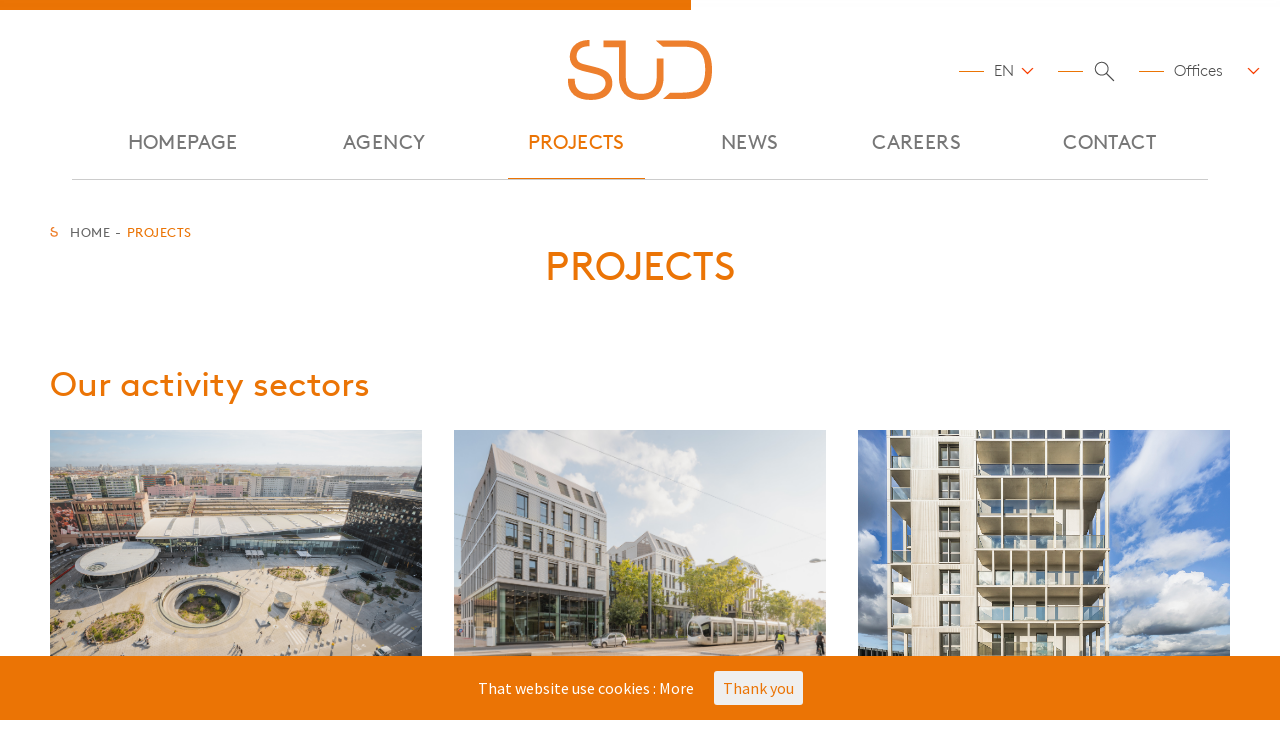

--- FILE ---
content_type: text/html; charset=UTF-8
request_url: https://www.sudarchitectes.com/en/expertises-2/?sec=116
body_size: 5513
content:
<!DOCTYPE html>
<html lang="en-GB" prefix="og: http://ogp.me/ns#">
	<head>

        <!-- Global site tag (gtag.js) - Google Analytics -->
<script async src="https://www.googletagmanager.com/gtag/js?id=UA-118318099-1"></script>
<script>
  window.dataLayer = window.dataLayer || [];
  function gtag(){dataLayer.push(arguments);}
  gtag('js', new Date());

  gtag('config', 'UA-118318099-1');
</script>
		<meta charset="utf-8">
        <meta name="viewport" content="width=device-width, initial-scale=1.0">
		<title>Sud Architectes | PROJECTS - Sud Architectes</title>

		<link href="https://fonts.googleapis.com/css?family=Source+Sans+Pro:200,300,400,600,700" rel="stylesheet">
        <!--[if lte IE 8]>
            <link rel="stylesheet" href="https://www.sudarchitectes.com/wp-content/themes/ARCHING_PARENT/assets/css/grids-responsive-old-ie-min.css">
        <![endif]-->
		
<!-- This site is optimized with the Yoast SEO plugin v7.7 - https://yoast.com/wordpress/plugins/seo/ -->
<link rel="canonical" href="https://www.sudarchitectes.com/en/expertises-2/" />
<meta property="og:locale" content="en_GB" />
<meta property="og:locale:alternate" content="fr_FR" />
<meta property="og:type" content="article" />
<meta property="og:title" content="PROJECTS - Sud Architectes" />
<meta property="og:description" content="Our activity sectorsUrban planningSee projects &quot;Urban planning&quot;Mixed-UseSee projects &quot;Mixed-Use&quot;ResidentialSee projects &quot;Residential&quot;Shopping &amp; leisureSee projects &quot;Shopping &amp; leisure&quot;OfficesSee projects &quot;Offices&quot;Industry &amp; laboratoriesSee projects &quot;Industry &amp; laboratories&quot;HealthSee projects &quot;Health&quot;Aquatic centresSee projects &quot;Aquatic centres&quot;HospitalitySee projects &quot;Hospitality&quot;Infrastructures &amp; TranportSee projects &quot;Infrastructures &amp; Tranport&quot;RefurbishmentSee projects &quot;Refurbishment&quot;" />
<meta property="og:url" content="https://www.sudarchitectes.com/en/expertises-2/" />
<meta property="og:site_name" content="Sud Architectes" />
<meta name="twitter:card" content="summary_large_image" />
<meta name="twitter:description" content="Our activity sectorsUrban planningSee projects &quot;Urban planning&quot;Mixed-UseSee projects &quot;Mixed-Use&quot;ResidentialSee projects &quot;Residential&quot;Shopping &amp; leisureSee projects &quot;Shopping &amp; leisure&quot;OfficesSee projects &quot;Offices&quot;Industry &amp; laboratoriesSee projects &quot;Industry &amp; laboratories&quot;HealthSee projects &quot;Health&quot;Aquatic centresSee projects &quot;Aquatic centres&quot;HospitalitySee projects &quot;Hospitality&quot;Infrastructures &amp; TranportSee projects &quot;Infrastructures &amp; Tranport&quot;RefurbishmentSee projects &quot;Refurbishment&quot;" />
<meta name="twitter:title" content="PROJECTS - Sud Architectes" />
<!-- / Yoast SEO plugin. -->

<link rel='dns-prefetch' href='//fonts.typotheque.com' />
<link rel='dns-prefetch' href='//s.w.org' />
<link rel='stylesheet' id='cookie-consent-style-css'  href='https://www.sudarchitectes.com/wp-content/plugins/uk-cookie-consent/assets/css/style.css' type='text/css' media='all' />
<link rel='stylesheet' id='siteorigin-panels-front-css'  href='https://www.sudarchitectes.com/wp-content/plugins/siteorigin-panels/css/front-flex.min.css' type='text/css' media='all' />
<link rel='stylesheet' id='parent-style-css'  href='https://www.sudarchitectes.com/wp-content/themes/ARCHING_PARENT/style.css' type='text/css' media='all' />
<link rel='stylesheet' id='fancybox-css-css'  href='https://www.sudarchitectes.com/wp-content/themes/SUD/assets/css/jquery.fancybox.min.css' type='text/css' media='all' />
<link rel='stylesheet' id='fedraFont-css'  href='https://fonts.typotheque.com/WF-009182-010228.css' type='text/css' media='all' />
<script>if (document.location.protocol != "https:") {document.location = document.URL.replace(/^http:/i, "https:");}</script><link rel='https://api.w.org/' href='https://www.sudarchitectes.com/wp-json/' />
<link rel='shortlink' href='https://www.sudarchitectes.com/?p=803' />
<link rel="alternate" type="application/json+oembed" href="https://www.sudarchitectes.com/wp-json/oembed/1.0/embed?url=https%3A%2F%2Fwww.sudarchitectes.com%2Fen%2Fexpertises-2%2F" />
<link rel="alternate" type="text/xml+oembed" href="https://www.sudarchitectes.com/wp-json/oembed/1.0/embed?url=https%3A%2F%2Fwww.sudarchitectes.com%2Fen%2Fexpertises-2%2F&#038;format=xml" />
<style id="ctcc-css" type="text/css" media="screen">
				#catapult-cookie-bar {
					box-sizing: border-box;
					max-height: 0;
					opacity: 0;
					z-index: 99999;
					overflow: hidden;
					color: #ffffff;
					position: fixed;
					left: 0;
					bottom: 0;
					width: 100%;
					background-color: #eb7405;
				}
				#catapult-cookie-bar a {
					color: #ffffff;
				}
				#catapult-cookie-bar .x_close span {
					background-color: #eb7405;
				}
				button#catapultCookie {
					background:;
					color: #eb7405;
					border: 0; padding: 6px 9px; border-radius: 3px;
				}
				#catapult-cookie-bar h3 {
					color: #ffffff;
				}
				.has-cookie-bar #catapult-cookie-bar {
					opacity: 1;
					max-height: 999px;
					min-height: 30px;
				}</style><link rel="alternate" href="https://www.sudarchitectes.com/expertises-2/" hreflang="fr" />
<link rel="alternate" href="https://www.sudarchitectes.com/en/expertises-2/" hreflang="en" />
                <style type="text/css" media="all"
                       id="siteorigin-panels-layouts-head">/* Layout 803 */ #pgc-803-0-0 { width:100%;width:calc(100% - ( 0 * 30px ) ) } #pl-803 #panel-803-0-0-0 {  } #pl-803 .so-panel { margin-bottom:30px } #pl-803 .so-panel:last-child { margin-bottom:0px } #pg-803-0.panel-no-style, #pg-803-0.panel-has-style > .panel-row-style { -webkit-align-items:flex-start;align-items:flex-start } @media (max-width:780px){ #pg-803-0.panel-no-style, #pg-803-0.panel-has-style > .panel-row-style { -webkit-flex-direction:column;-ms-flex-direction:column;flex-direction:column } #pg-803-0 .panel-grid-cell { margin-right:0 } #pg-803-0 .panel-grid-cell { width:100% } #pl-803 .panel-grid-cell { padding:0 } #pl-803 .panel-grid .panel-grid-cell-empty { display:none } #pl-803 .panel-grid .panel-grid-cell-mobile-last { margin-bottom:0px }  } </style>		<style type="text/css" id="wp-custom-css">
			a {
  text-decoration: none;
}
		</style>
			<link href="https://www.sudarchitectes.com/wp-content/themes/SUD/style.css" media="screen" rel="stylesheet" type="text/css">
	</head>
	<body class="page-template-default page page-id-803 siteorigin-panels siteorigin-panels-before-js">


    	<div id="header-container" class="">

        	<header>
                <div class="pure-g">


                    <!-- spacer -->
                    <div class="pure-u-1-4 hide-on-md hide-on-sm header-spacer">&nbsp;</div>

                    <!-- logo -->
                    <div class="pure-u-1-2 header-logo" >
                        <a href="/" class="logo">
                                                        <img src="https://www.sudarchitectes.com/wp-content/uploads/sites/2/2018/02/logoSud.svg" width="0" height="0" alt="" class="logo-default">
                                                        <img src="https://www.sudarchitectes.com/wp-content/uploads/sites/2/2018/03/logoSudBlacn.svg" width="0" height="0" alt="" class="logo-alternate">
                        </a>
                    </div>

                    <!-- tools -->
                    <div class="pure-u-lg-1-4 pure-u-md-1-2 pure-u-1-2 header-tools">


                        <div class="langue">
                                                        <div id="top-sidebar" class="primary-sidebar widget-area lang-chooser " role="complementary">
                                <div><label class="screen-reader-text" for="lang_choice_polylang-2">Choose a language</label><select name="lang_choice_polylang-2" id="lang_choice_polylang-2">
	<option value="fr">FR</option>
	<option value="en" selected="selected">EN</option>

</select>

				<script type="text/javascript">
					//<![CDATA[
					var urls_polylang2 = {"fr":"https:\/\/www.sudarchitectes.com\/expertises-2\/","en":"https:\/\/www.sudarchitectes.com\/en\/expertises-2\/"};
					document.getElementById( "lang_choice_polylang-2" ).onchange = function() {
						location.href = urls_polylang2[this.value];
					}
					//]]>
				</script></div>                            </div><!-- #primary-sidebar -->
                                                    </div>


                        <div class="recherche">
                            <div class="recherche-bouton open-search-panel"></div>
                            <div id="recherche-masque">
                                <div id="recherche-popup">
                                    <div class="recherche-popup-closer"></div>
                                    <b>Search</b>
                                    <form class="pure-form" method="get" action="/en/">
                                        <input type="text" name="s" class="">
                                        <button type="submit" class="">Start the search</button>
                                    </form>
                                </div>
                            </div>
                        </div>

                                                <div class="agences">
                            <div class="menu-agences-container"><select class="dropdown-menu"><option value="">Offices</option><option value="https://www.sudarchitectes.com/agence-paris/">Paris</option>
<option value="https://www.sudarchitectes.com/agence-lyon/">Lyon</option>
<option value="https://www.sudarchitectes.com/agence-varsovie/">Varsovie</option>
<option value="https://www.sudarchitectes.com/agence-beyrouth/">Beyrouth</option>
<option value="https://www.sudarchitectes.com/agence-shangai/">Shanghai</option>
<option value="https://www.sudarchitectes.com/agence-arabie-saoudite/">Jeddah</option>
</select></div>                        </div>
                        

                        <div class="burger">
                            <a href="#" id="menu-toggle">
                                <span></span>
                                <span></span>
                                <span></span>
                            </a>
                        </div>

                    </div>


                    <!-- menu -->
                    <div class="pure-u-1-1 ">
                        <div class="header-menu">
                            <div class="pure-g ">
                                <div class="pure-u-1-24 logo-scroll"><a href="/"><img src="https://www.sudarchitectes.com/wp-content/themes/SUD/images/logo_scrolled.png"></a></div>
                                <div class="pure-u-22-24 menu">
                                        <div class="pure-menu pure-menu-horizontal"><ul id="menu-principal" class="pure-menu-list"><li id="menu-item-848" class="menu-item menu-item-type-post_type menu-item-object-page menu-item-home menu-item-848 pure-menu-item"><a href="https://www.sudarchitectes.com/en/homepage/">Homepage</a></li>
<li id="menu-item-847" class="menu-item menu-item-type-post_type menu-item-object-page menu-item-847 pure-menu-item"><a href="https://www.sudarchitectes.com/en/who-we-are/">AGENCY</a></li>
<li id="menu-item-846" class="menu-item menu-item-type-post_type menu-item-object-page current-menu-item page_item page-item-803 current_page_item menu-item-846 pure-menu-item"><a href="https://www.sudarchitectes.com/en/expertises-2/">Projects</a></li>
<li id="menu-item-2781" class="menu-item menu-item-type-post_type menu-item-object-page menu-item-2781 pure-menu-item"><a href="https://www.sudarchitectes.com/en/news/">NEWS</a></li>
<li id="menu-item-844" class="menu-item menu-item-type-post_type menu-item-object-page menu-item-844 pure-menu-item"><a href="https://www.sudarchitectes.com/en/careers/">CAREERS</a></li>
<li id="menu-item-843" class="menu-item menu-item-type-post_type menu-item-object-page menu-item-843 pure-menu-item"><a href="https://www.sudarchitectes.com/en/contact/">CONTACT</a></li>
</ul></div>                                </div>
                                <div class="pure-u-1-24"></div>
                            </div>
                        </div>
                    </div>


                </div>
        	</header>

        	<div class="menu-scrolled">
            	<div class="menu-scrolled-container">

                	<div class="pure-g">
                    	<div class="pure-u-lg-1-24 pure-u-md-1-2 pure-u-1-2 logo-scroll">
                        	<a href="/">
                            	<img src="https://www.sudarchitectes.com/wp-content/themes/SUD/images/logo_scrolled_rouge.png"  class="logo-h">
                                <img src="https://www.sudarchitectes.com/wp-content/uploads/sites/2/2018/03/logoSudBlacn.svg" width="0" height="0" alt="" class="logo-alternate">
                            </a>
                        </div>
                    	<div class="pure-u-lg-22-24 hide-on-md hide-on-sm">
                        	<div class="menu">
                        	<div class="pure-menu pure-menu-horizontal"><ul id="menu-principal-scrolled" class="pure-menu-list"><li class="menu-item menu-item-type-post_type menu-item-object-page menu-item-home menu-item-848 pure-menu-item"><a href="https://www.sudarchitectes.com/en/homepage/">Homepage</a></li>
<li class="menu-item menu-item-type-post_type menu-item-object-page menu-item-847 pure-menu-item"><a href="https://www.sudarchitectes.com/en/who-we-are/">AGENCY</a></li>
<li class="menu-item menu-item-type-post_type menu-item-object-page current-menu-item page_item page-item-803 current_page_item menu-item-846 pure-menu-item"><a href="https://www.sudarchitectes.com/en/expertises-2/">Projects</a></li>
<li class="menu-item menu-item-type-post_type menu-item-object-page menu-item-2781 pure-menu-item"><a href="https://www.sudarchitectes.com/en/news/">NEWS</a></li>
<li class="menu-item menu-item-type-post_type menu-item-object-page menu-item-844 pure-menu-item"><a href="https://www.sudarchitectes.com/en/careers/">CAREERS</a></li>
<li class="menu-item menu-item-type-post_type menu-item-object-page menu-item-843 pure-menu-item"><a href="https://www.sudarchitectes.com/en/contact/">CONTACT</a></li>
</ul></div>                        	</div>
                    	</div>
                    	<div class="pure-u-lg-1-24 pure-u-md-1-2 pure-u-1-2 text-right">
                        	<div class="burger">
                                <a href="#" id="menu-scrolled-toggle">
                                    <span></span>
                                    <span></span>
                                    <span></span>
                                </a>
                            </div>
                    	</div>
                	</div>

            	</div>
        	</div>
    	</div>









<div class="page-container">
    <div class="pure-g">
        <div class="pure-u-1-1" style="">





            <div class="page-content">

                <div class="breadcrumb"><a href="/" class="home">Home</a><div class="current">PROJECTS</div></div>

                <div class="page-title">
                    <div>
                        <h1 class="no-ray">
                            PROJECTS                                                                                </h1>
                    </div>
                </div>

                <div class="page-entete2"><img src=""></div>



                <div id="pl-803"  class="panel-layout" ><div id="pg-803-0"  class="panel-grid panel-no-style" ><div id="pgc-803-0-0"  class="panel-grid-cell" ><div id="panel-803-0-0-0" class="so-panel widget widget_sow-editor panel-first-child panel-last-child" data-index="0" ><div class="so-widget-sow-editor so-widget-sow-editor-base">
<div class="siteorigin-widget-tinymce textwidget">
	<div class="pure-g pure-g-g"><div class="pure-u-1 pure-u-g"><h3 class="section-title title-secteurs">Our activity sectors</h2></div><div class="pure-u-1 pure-u-md-1-2 pure-u-lg-1-3 pure-u-g card card-categorie"><a href="https://www.sudarchitectes.com/projets/?sec=2157" class=""><div class="vignette" style="background-image: url(https://www.sudarchitectes.com/wp-content/uploads/sites/2/2022/10/Gare-de-la-Part-Dieu-Lyon-France-1.jpg);"><img src="https://www.sudarchitectes.com/wp-content/uploads/sites/2/2022/10/Gare-de-la-Part-Dieu-Lyon-France-1.jpg" width="4917" height="2917" alt=""></div><div class="categorie-titre"><div>Urban planning</div></div><div class="description"></div></a><div class="taxonomie-link"><a href="https://www.sudarchitectes.com/en/expertises-2/?sec=2157">See projects "Urban planning"</a></div></div><div class="pure-u-1 pure-u-md-1-2 pure-u-lg-1-3 pure-u-g card card-categorie"><a href="https://www.sudarchitectes.com/projets/?sec=118" class=""><div class="vignette" style="background-image: url(https://www.sudarchitectes.com/wp-content/uploads/sites/2/2025/11/Image-mise-en-avant-1.jpg);"><img src="https://www.sudarchitectes.com/wp-content/uploads/sites/2/2025/11/Image-mise-en-avant-1.jpg" width="3508" height="2480" alt=""></div><div class="categorie-titre"><div>Mixed-Use</div></div><div class="description"></div></a><div class="taxonomie-link"><a href="https://www.sudarchitectes.com/en/expertises-2/?sec=118">See projects "Mixed-Use"</a></div></div><div class="pure-u-1 pure-u-md-1-2 pure-u-lg-1-3 pure-u-g card card-categorie"><a href="https://www.sudarchitectes.com/projets/?sec=116" class=""><div class="vignette" style="background-image: url(https://www.sudarchitectes.com/wp-content/uploads/sites/2/2022/10/Emergence-Lyon-Part-Dieu@Sud-Architectes-mandataire.-Itar-achitectes-Maitrise-doeuvre-dexecution.-Photo-Sergio-Grazia-8.jpg);"><img src="https://www.sudarchitectes.com/wp-content/uploads/sites/2/2022/10/Emergence-Lyon-Part-Dieu@Sud-Architectes-mandataire.-Itar-achitectes-Maitrise-doeuvre-dexecution.-Photo-Sergio-Grazia-8.jpg" width="1417" height="945" alt=""></div><div class="categorie-titre"><div>Residential</div></div><div class="description"></div></a><div class="taxonomie-link"><a href="https://www.sudarchitectes.com/en/expertises-2/?sec=116">See projects "Residential"</a></div></div><div class="pure-u-1 pure-u-md-1-2 pure-u-lg-1-3 pure-u-g card card-categorie"><a href="https://www.sudarchitectes.com/projets/?sec=114" class=""><div class="vignette" style="background-image: url(https://www.sudarchitectes.com/wp-content/uploads/sites/2/2018/03/Steel-Saint-Etienne-France©-Sud-architectes-mandataires.-Atelier-Rivat.-Photo-Pierre-Grasset-2-1.jpg);"><img src="https://www.sudarchitectes.com/wp-content/uploads/sites/2/2018/03/Steel-Saint-Etienne-France©-Sud-architectes-mandataires.-Atelier-Rivat.-Photo-Pierre-Grasset-2-1.jpg" width="4917" height="2917" alt=""></div><div class="categorie-titre"><div>Shopping &amp; leisure</div></div><div class="description"></div></a><div class="taxonomie-link"><a href="https://www.sudarchitectes.com/en/expertises-2/?sec=114">See projects "Shopping &amp; leisure"</a></div></div><div class="pure-u-1 pure-u-md-1-2 pure-u-lg-1-3 pure-u-g card card-categorie"><a href="https://www.sudarchitectes.com/projets/?sec=110" class=""><div class="vignette" style="background-image: url(https://www.sudarchitectes.com/wp-content/uploads/sites/2/2022/10/Image-mise-en-avant-6.jpg);"><img src="https://www.sudarchitectes.com/wp-content/uploads/sites/2/2022/10/Image-mise-en-avant-6.jpg" width="3508" height="2480" alt=""></div><div class="categorie-titre"><div>Offices</div></div><div class="description"></div></a><div class="taxonomie-link"><a href="https://www.sudarchitectes.com/en/expertises-2/?sec=110">See projects "Offices"</a></div></div><div class="pure-u-1 pure-u-md-1-2 pure-u-lg-1-3 pure-u-g card card-categorie"><a href="https://www.sudarchitectes.com/projets/?sec=120" class=""><div class="vignette" style="background-image: url(https://www.sudarchitectes.com/wp-content/uploads/sites/2/2018/02/Industrie.jpg);"><img src="https://www.sudarchitectes.com/wp-content/uploads/sites/2/2018/02/Industrie.jpg" width="3543" height="2600" alt=""></div><div class="categorie-titre"><div>Industry &amp; laboratories</div></div><div class="description"></div></a><div class="taxonomie-link"><a href="https://www.sudarchitectes.com/en/expertises-2/?sec=120">See projects "Industry &amp; laboratories"</a></div></div><div class="pure-u-1 pure-u-md-1-2 pure-u-lg-1-3 pure-u-g card card-categorie"><a href="https://www.sudarchitectes.com/projets/?sec=124" class=""><div class="vignette" style="background-image: url(https://www.sudarchitectes.com/wp-content/uploads/sites/2/2026/01/Medipole-Lyon-France©Sud-Architectes.-Artelia-mandataire.-Photo-Nicolas-Fussler-5.jpg);"><img src="https://www.sudarchitectes.com/wp-content/uploads/sites/2/2026/01/Medipole-Lyon-France©Sud-Architectes.-Artelia-mandataire.-Photo-Nicolas-Fussler-5.jpg" width="4917" height="2917" alt=""></div><div class="categorie-titre"><div>Health</div></div><div class="description"></div></a><div class="taxonomie-link"><a href="https://www.sudarchitectes.com/en/expertises-2/?sec=124">See projects "Health"</a></div></div><div class="pure-u-1 pure-u-md-1-2 pure-u-lg-1-3 pure-u-g card card-categorie"><a href="https://www.sudarchitectes.com/projets/?sec=2159" class=""><div class="vignette" style="background-image: url(https://www.sudarchitectes.com/wp-content/uploads/sites/2/2022/08/Centre-aquatique-intercommunal-Charlieu-France-2.jpg);"><img src="https://www.sudarchitectes.com/wp-content/uploads/sites/2/2022/08/Centre-aquatique-intercommunal-Charlieu-France-2.jpg" width="4917" height="2917" alt=""></div><div class="categorie-titre"><div>Aquatic centres</div></div><div class="description"></div></a><div class="taxonomie-link"><a href="https://www.sudarchitectes.com/en/expertises-2/?sec=2159">See projects "Aquatic centres"</a></div></div><div class="pure-u-1 pure-u-md-1-2 pure-u-lg-1-3 pure-u-g card card-categorie"><a href="https://www.sudarchitectes.com/projets/?sec=126" class=""><div class="vignette" style="background-image: url(https://www.sudarchitectes.com/wp-content/uploads/sites/2/2018/03/Hotel-Raffles-Europejski-Varsovie-Pologne-©-Sud-Architectes.-Photo-Hesa-1.jpg);"><img src="https://www.sudarchitectes.com/wp-content/uploads/sites/2/2018/03/Hotel-Raffles-Europejski-Varsovie-Pologne-©-Sud-Architectes.-Photo-Hesa-1.jpg" width="4917" height="2917" alt=""></div><div class="categorie-titre"><div>Hospitality</div></div><div class="description"></div></a><div class="taxonomie-link"><a href="https://www.sudarchitectes.com/en/expertises-2/?sec=126">See projects "Hospitality"</a></div></div><div class="pure-u-1 pure-u-md-1-2 pure-u-lg-1-3 pure-u-g card card-categorie"><a href="https://www.sudarchitectes.com/projets/?sec=122" class=""><div class="vignette" style="background-image: url(https://www.sudarchitectes.com/wp-content/uploads/sites/2/2026/01/Parking-Hopital-Lyon-Sud2-Saint-Genis-Laval-France-photo-chantier.jpg);"><img src="https://www.sudarchitectes.com/wp-content/uploads/sites/2/2026/01/Parking-Hopital-Lyon-Sud2-Saint-Genis-Laval-France-photo-chantier.jpg" width="4917" height="2917" alt=""></div><div class="categorie-titre"><div>Infrastructures &amp; Tranport</div></div><div class="description"></div></a><div class="taxonomie-link"><a href="https://www.sudarchitectes.com/en/expertises-2/?sec=122">See projects "Infrastructures &amp; Tranport"</a></div></div><div class="pure-u-1 pure-u-md-1-2 pure-u-lg-1-3 pure-u-g card card-categorie"><a href="https://www.sudarchitectes.com/projets/?sec=112" class=""><div class="vignette" style="background-image: url(https://www.sudarchitectes.com/wp-content/uploads/sites/2/2018/02/Rehabilitation.jpg);"><img src="https://www.sudarchitectes.com/wp-content/uploads/sites/2/2018/02/Rehabilitation.jpg" width="1679" height="1034" alt=""></div><div class="categorie-titre"><div>Refurbishment</div></div><div class="description"></div></a><div class="taxonomie-link"><a href="https://www.sudarchitectes.com/en/expertises-2/?sec=112">See projects "Refurbishment"</a></div></div></div></div>
</div></div></div></div></div>

            </div>


        </div>
    </div>
</div>




    <footer>
        <div>
            <div class="pure-g">

                <div class="pure-u-xl-5-24 pure-u-md-1-3 pure-u-sm-1-1 pure-u-1-1 logo-footer-container">
                    <a href="/">
                                                <img src="https://www.sudarchitectes.com/wp-content/uploads/sites/2/2018/03/logoSudBlacn.svg"  alt="" class="logo-footer">
                    </a>
                </div>


<!--
                <div class="pure-u-md-1-3 show-on-md">
                    &nbsp;
                </div>
-->


            <div class="pure-u-xl-12-24 pure-u-md-2-3 pure-u-sm-1-1 pure-u-1-1 text-center">
                <div class="pure-menu pure-menu-horizontal"><ul id="menu-footer" class="pure-menu-list"><li id="menu-item-2679" class="menu-item menu-item-type-post_type menu-item-object-page menu-item-2679 pure-menu-item"><a href="https://www.sudarchitectes.com/en/contact/">CONTACT</a></li>
<li id="menu-item-4781" class="menu-item menu-item-type-post_type menu-item-object-page menu-item-4781 pure-menu-item"><a href="https://www.sudarchitectes.com/en/legal-informations/">Legal informations</a></li>
<li id="menu-item-4779" class="menu-item menu-item-type-post_type menu-item-object-page menu-item-4779 pure-menu-item"><a href="https://www.sudarchitectes.com/en/newsletter/">Newsletter</a></li>
<li id="menu-item-4782" class="menu-item menu-item-type-post_type menu-item-object-page menu-item-4782 pure-menu-item"><a href="https://www.sudarchitectes.com/en/reference-documents/">Reference documents</a></li>
<li id="menu-item-4783" class="menu-item menu-item-type-post_type menu-item-object-page menu-item-4783 pure-menu-item"><a href="https://www.sudarchitectes.com/en/picture-gallery/">Picture gallery</a></li>
<li id="menu-item-4780" class="menu-item menu-item-type-post_type menu-item-object-page menu-item-4780 pure-menu-item"><a href="https://www.sudarchitectes.com/en/press/">Press area</a></li>
</ul></div>            </div>

            <div class="pure-u-xl-7-24 pure-u-md-1-1 pure-u-sm-1-1 pure-u-1-1">
                    <div class="pure-g reseaux">
                        <div class="pure-u-md-1-1 pure-u-1-1">
                             <a href="https://twitter.com/sudarchitectes" class="share twitter"  target="_blank"></a>                             <a href="https://www.facebook.com/SUD-Architectes-334179826692378/" class="share facebook"  target="_blank"></a>                             <a href="https://www.linkedin.com/company/sud-architectes/" class="share linkedin" target="_blank" ></a>                                                        <a href="https://www.sudarchitectes.com/en/feed/" target="_blank" class="share rss"></a>
                        </div>
                    </div>
                </div>
            </div>
        </div>
    </footer>

    <script type='text/javascript' src='https://www.sudarchitectes.com/wp-content/themes/ARCHING_PARENT/assets/js/jquery-min.js'></script>
<script type='text/javascript'>
/* <![CDATA[ */
var ctcc_vars = {"expiry":"30","method":"1","version":"1"};
/* ]]> */
</script>
<script type='text/javascript' src='https://www.sudarchitectes.com/wp-content/plugins/uk-cookie-consent/assets/js/uk-cookie-consent-js.js'></script>
<script type='text/javascript' src='https://www.sudarchitectes.com/wp-content/themes/ARCHING_PARENT/assets/js/bxslider-min.js'></script>
<script type='text/javascript' src='https://www.sudarchitectes.com/wp-content/themes/SUD/assets/js/jquery.fancybox.min.js'></script>
<script type='text/javascript' src='https://www.sudarchitectes.com/wp-content/themes/SUD/sud.js'></script>
<script type='text/javascript' src='https://www.sudarchitectes.com/wp-content/themes/ARCHING_PARENT/assets/js/easing-min.js'></script>
<script type='text/javascript' src='https://www.sudarchitectes.com/wp-content/themes/ARCHING_PARENT/assets/js/arching-min.js'></script>
<script type='text/javascript' src='https://www.sudarchitectes.com/wp-includes/js/wp-embed.min.js'></script>
<script type="text/javascript">
			var date = new Date();
			date.setTime( date.getTime() + 31536000 );
			document.cookie = "pll_language=en; expires=" + date.toUTCString() + "; path=/; domain=.sudarchitectes.com";</script><script type="text/javascript">document.body.className = document.body.className.replace("siteorigin-panels-before-js","");</script>			
				<script type="text/javascript">
					jQuery(document).ready(function($){
												if(!catapultReadCookie("catAccCookies")){ // If the cookie has not been set then show the bar
							$("html").addClass("has-cookie-bar");
							$("html").addClass("cookie-bar-bottom-bar");
							$("html").addClass("cookie-bar-bar");
													}
																	});
				</script>
			
			<div id="catapult-cookie-bar" class=""><div class="ctcc-inner "><span class="ctcc-left-side">That website use cookies : <a class="ctcc-more-info-link" tabindex=0 target="_blank" href="https://www.sudarchitectes.com/en/expertises-2/">More</a></span><span class="ctcc-right-side"><button id="catapultCookie" tabindex=0 onclick="catapultAcceptCookies();">Thank you</button></span></div><!-- custom wrapper class --></div><!-- #catapult-cookie-bar -->


                


	</body>
</html>


--- FILE ---
content_type: text/css
request_url: https://www.sudarchitectes.com/wp-content/themes/ARCHING_PARENT/style.css
body_size: 20751
content:
/*!
Theme Name: ARCHING_PARENT
Author: Jérémy Arsac
Author URI: http://www.lundien8.fr
Description: ARCHING Parent Theme
Version: 1.0
*/
/*!
Pure v0.6.2
Copyright 2013 Yahoo!
Licensed under the BSD License.
https://github.com/yahoo/pure/blob/master/LICENSE.md
*/
/*!
normalize.css v^3.0 | MIT License | git.io/normalize
Copyright (c) Nicolas Gallagher and Jonathan Neal
*/
/*! normalize.css v3.0.3 | MIT License | github.com/necolas/normalize.css 
*/
/**
 * 1. Set default font family to sans-serif.
 * 2. Prevent iOS and IE text size adjust after device orientation change,
 *    without disabling user zoom.
 */
html {
  font-family: sans-serif;
  /* 1 */
  -ms-text-size-adjust: 100%;
  /* 2 */
  -webkit-text-size-adjust: 100%;
  /* 2 */
}
/**
 * Remove default margin.
 */
body {
  margin: 0;
}
/* HTML5 display definitions
   ========================================================================== */
/**
 * Correct `block` display not defined for any HTML5 element in IE 8/9.
 * Correct `block` display not defined for `details` or `summary` in IE 10/11
 * and Firefox.
 * Correct `block` display not defined for `main` in IE 11.
 */
article,
aside,
details,
figcaption,
figure,
footer,
header,
hgroup,
main,
menu,
nav,
section,
summary {
  display: block;
}
/**
 * 1. Correct `inline-block` display not defined in IE 8/9.
 * 2. Normalize vertical alignment of `progress` in Chrome, Firefox, and Opera.
 */
audio,
canvas,
progress,
video {
  display: inline-block;
  /* 1 */
  vertical-align: baseline;
  /* 2 */
}
/**
 * Prevent modern browsers from displaying `audio` without controls.
 * Remove excess height in iOS 5 devices.
 */
audio:not([controls]) {
  display: none;
  height: 0;
}
/**
 * Address `[hidden]` styling not present in IE 8/9/10.
 * Hide the `template` element in IE 8/9/10/11, Safari, and Firefox < 22.
 */
[hidden],
template {
  display: none;
}
/* Links
   ========================================================================== */
/**
 * Remove the gray background color from active links in IE 10.
 */
a {
  background-color: transparent;
}
/**
 * Improve readability of focused elements when they are also in an
 * active/hover state.
 */
a:active,
a:hover {
  outline: 0;
}
/* Text-level semantics
   ========================================================================== */
/**
 * Address styling not present in IE 8/9/10/11, Safari, and Chrome.
 */
abbr[title] {
  border-bottom: 1px dotted;
}
/**
 * Address style set to `bolder` in Firefox 4+, Safari, and Chrome.
 */
b,
strong {
  font-weight: bold;
}
/**
 * Address styling not present in Safari and Chrome.
 */
dfn {
  font-style: italic;
}
/**
 * Address variable `h1` font-size and margin within `section` and `article`
 * contexts in Firefox 4+, Safari, and Chrome.
 */
h1 {
  font-size: 2em;
  margin: 0.67em 0;
}
/**
 * Address styling not present in IE 8/9.
 */
mark {
  background: #ff0;
  color: #000;
}
/**
 * Address inconsistent and variable font size in all browsers.
 */
small {
  font-size: 80%;
}
/**
 * Prevent `sub` and `sup` affecting `line-height` in all browsers.
 */
sub,
sup {
  font-size: 75%;
  line-height: 0;
  position: relative;
  vertical-align: baseline;
}
sup {
  top: -0.5em;
}
sub {
  bottom: -0.25em;
}
/* Embedded content
   ========================================================================== */
/**
 * Remove border when inside `a` element in IE 8/9/10.
 */
img {
  border: 0;
}
/**
 * Correct overflow not hidden in IE 9/10/11.
 */
svg:not(:root) {
  overflow: hidden;
}
/* Grouping content
   ========================================================================== */
/**
 * Address margin not present in IE 8/9 and Safari.
 */
figure {
  margin: 1em 40px;
}
/**
 * Address differences between Firefox and other browsers.
 */
hr {
  -webkit-box-sizing: content-box;
          box-sizing: content-box;
  height: 0;
}
/**
 * Contain overflow in all browsers.
 */
pre {
  overflow: auto;
}
/**
 * Address odd `em`-unit font size rendering in all browsers.
 */
code,
kbd,
pre,
samp {
  font-family: monospace, monospace;
  font-size: 1em;
}
/* Forms
   ========================================================================== */
/**
 * Known limitation: by default, Chrome and Safari on OS X allow very limited
 * styling of `select`, unless a `border` property is set.
 */
/**
 * 1. Correct color not being inherited.
 *    Known issue: affects color of disabled elements.
 * 2. Correct font properties not being inherited.
 * 3. Address margins set differently in Firefox 4+, Safari, and Chrome.
 */
button,
input,
optgroup,
select,
textarea {
  color: inherit;
  /* 1 */
  font: inherit;
  /* 2 */
  margin: 0;
  /* 3 */
}
/**
 * Address `overflow` set to `hidden` in IE 8/9/10/11.
 */
button {
  overflow: visible;
}
/**
 * Address inconsistent `text-transform` inheritance for `button` and `select`.
 * All other form control elements do not inherit `text-transform` values.
 * Correct `button` style inheritance in Firefox, IE 8/9/10/11, and Opera.
 * Correct `select` style inheritance in Firefox.
 */
button,
select {
  text-transform: none;
}
/**
 * 1. Avoid the WebKit bug in Android 4.0.* where (2) destroys native `audio`
 *    and `video` controls.
 * 2. Correct inability to style clickable `input` types in iOS.
 * 3. Improve usability and consistency of cursor style between image-type
 *    `input` and others.
 */
button,
html input[type="button"],
input[type="reset"],
input[type="submit"] {
  -webkit-appearance: button;
  /* 2 */
  cursor: pointer;
  /* 3 */
}
/**
 * Re-set default cursor for disabled elements.
 */
button[disabled],
html input[disabled] {
  cursor: default;
}
/**
 * Remove inner padding and border in Firefox 4+.
 */
button::-moz-focus-inner,
input::-moz-focus-inner {
  border: 0;
  padding: 0;
}
/**
 * Address Firefox 4+ setting `line-height` on `input` using `!important` in
 * the UA stylesheet.
 */
input {
  line-height: normal;
}
/**
 * It's recommended that you don't attempt to style these elements.
 * Firefox's implementation doesn't respect box-sizing, padding, or width.
 *
 * 1. Address box sizing set to `content-box` in IE 8/9/10.
 * 2. Remove excess padding in IE 8/9/10.
 */
input[type="checkbox"],
input[type="radio"] {
  -webkit-box-sizing: border-box;
          box-sizing: border-box;
  /* 1 */
  padding: 0;
  /* 2 */
}
/**
 * Fix the cursor style for Chrome's increment/decrement buttons. For certain
 * `font-size` values of the `input`, it causes the cursor style of the
 * decrement button to change from `default` to `text`.
 */
input[type="number"]::-webkit-inner-spin-button,
input[type="number"]::-webkit-outer-spin-button {
  height: auto;
}
/**
 * 1. Address `appearance` set to `searchfield` in Safari and Chrome.
 * 2. Address `box-sizing` set to `border-box` in Safari and Chrome.
 */
input[type="search"] {
  -webkit-appearance: textfield;
  /* 1 */
  -webkit-box-sizing: content-box;
          box-sizing: content-box;
  /* 2 */
}
/**
 * Remove inner padding and search cancel button in Safari and Chrome on OS X.
 * Safari (but not Chrome) clips the cancel button when the search input has
 * padding (and `textfield` appearance).
 */
input[type="search"]::-webkit-search-cancel-button,
input[type="search"]::-webkit-search-decoration {
  -webkit-appearance: none;
}
/**
 * Define consistent border, margin, and padding.
 */
fieldset {
  border: 1px solid #c0c0c0;
  margin: 0 2px;
  padding: 0.35em 0.625em 0.75em;
}
/**
 * 1. Correct `color` not being inherited in IE 8/9/10/11.
 * 2. Remove padding so people aren't caught out if they zero out fieldsets.
 */
legend {
  border: 0;
  /* 1 */
  padding: 0;
  /* 2 */
}
/**
 * Remove default vertical scrollbar in IE 8/9/10/11.
 */
textarea {
  overflow: auto;
}
/**
 * Don't inherit the `font-weight` (applied by a rule above).
 * NOTE: the default cannot safely be changed in Chrome and Safari on OS X.
 */
optgroup {
  font-weight: bold;
}
/* Tables
   ========================================================================== */
/**
 * Remove most spacing between table cells.
 */
table {
  border-collapse: collapse;
  border-spacing: 0;
}
td,
th {
  padding: 0;
}
/*csslint important:false*/
/* ==========================================================================
   Pure Base Extras
   ========================================================================== */
/**
 * Extra rules that Pure adds on top of Normalize.css
 */
/**
 * Always hide an element when it has the `hidden` HTML attribute.
 */
.hidden,
[hidden] {
  display: none !important;
}
/**
 * Add this class to an image to make it fit within it's fluid parent wrapper while maintaining
 * aspect ratio.
 */
.pure-img {
  max-width: 100%;
  height: auto;
  display: block;
}
/*
Pure v0.6.2
Copyright 2013 Yahoo!
Licensed under the BSD License.
https://github.com/yahoo/pure/blob/master/LICENSE.md
*/
.pure-button {
  /* Structure */
  display: inline-block;
  zoom: 1;
  line-height: normal;
  white-space: nowrap;
  vertical-align: middle;
  text-align: center;
  cursor: pointer;
  -webkit-user-drag: none;
  -webkit-user-select: none;
  -moz-user-select: none;
  -ms-user-select: none;
  user-select: none;
  -webkit-box-sizing: border-box;
          box-sizing: border-box;
}
/* Firefox: Get rid of the inner focus border */
.pure-button::-moz-focus-inner {
  padding: 0;
  border: 0;
}
/* Inherit .pure-g styles */
.pure-button-group {
  letter-spacing: -0.31em;
  /* Webkit: collapse white-space between units */
  *letter-spacing: normal;
  /* reset IE < 8 */
  *word-spacing: -0.43em;
  /* IE < 8: collapse white-space between units */
  text-rendering: optimizespeed;
  /* Webkit: fixes text-rendering: optimizeLegibility */
}
.opera-only :-o-prefocus,
.pure-button-group {
  word-spacing: -0.43em;
}
.pure-button-group .pure-button {
  letter-spacing: normal;
  word-spacing: normal;
  vertical-align: top;
  text-rendering: auto;
}
.pure-button {
  font-family: inherit;
  font-size: 100%;
  padding: 0.5em 1em;
  color: #444;
  /* rgba not supported (IE 8) */
  color: rgba(0, 0, 0, 0.8);
  /* rgba supported */
  border: 1px solid #999;
  /*IE 6/7/8*/
  border: none rgba(0, 0, 0, 0);
  /*IE9 + everything else*/
  background-color: #E6E6E6;
  text-decoration: none;
  border-radius: 2px;
}
.pure-button-hover,
.pure-button:hover,
.pure-button:focus {
  /* csslint ignore:start */
  filter: alpha(opacity=90);
  /* csslint ignore:end */
  background-image: -webkit-gradient(linear, left top, left bottom, from(transparent), color-stop(40%, rgba(0, 0, 0, 0.05)), to(rgba(0, 0, 0, 0.1)));
  background-image: linear-gradient(transparent, rgba(0, 0, 0, 0.05) 40%, rgba(0, 0, 0, 0.1));
}
.pure-button:focus {
  outline: 0;
}
.pure-button-active,
.pure-button:active {
  -webkit-box-shadow: 0 0 0 1px rgba(0, 0, 0, 0.15) inset, 0 0 6px rgba(0, 0, 0, 0.2) inset;
          box-shadow: 0 0 0 1px rgba(0, 0, 0, 0.15) inset, 0 0 6px rgba(0, 0, 0, 0.2) inset;
  border-color: #000\9;
}
.pure-button[disabled],
.pure-button-disabled,
.pure-button-disabled:hover,
.pure-button-disabled:focus,
.pure-button-disabled:active {
  border: none;
  background-image: none;
  /* csslint ignore:start */
  filter: alpha(opacity=40);
  /* csslint ignore:end */
  opacity: 0.40;
  cursor: not-allowed;
  -webkit-box-shadow: none;
          box-shadow: none;
  pointer-events: none;
}
.pure-button-hidden {
  display: none;
}
.pure-button-primary,
.pure-button-selected,
a.pure-button-primary,
a.pure-button-selected {
  background-color: #0078e7;
  color: #fff;
}
/* Button Groups */
.pure-button-group .pure-button {
  margin: 0;
  border-radius: 0;
  border-right: 1px solid #111;
  /* fallback color for rgba() for IE7/8 */
  border-right: 1px solid rgba(0, 0, 0, 0.2);
}
.pure-button-group .pure-button:first-child {
  border-top-left-radius: 2px;
  border-bottom-left-radius: 2px;
}
.pure-button-group .pure-button:last-child {
  border-top-right-radius: 2px;
  border-bottom-right-radius: 2px;
  border-right: none;
}
/*
Pure v0.6.2
Copyright 2013 Yahoo!
Licensed under the BSD License.
https://github.com/yahoo/pure/blob/master/LICENSE.md
*/
/*csslint box-model:false*/
/*
Box-model set to false because we're setting a height on select elements, which
also have border and padding. This is done because some browsers don't render
the padding. We explicitly set the box-model for select elements to border-box,
so we can ignore the csslint warning.
*/
.pure-form input[type="text"],
.pure-form input[type="password"],
.pure-form input[type="email"],
.pure-form input[type="url"],
.pure-form input[type="date"],
.pure-form input[type="month"],
.pure-form input[type="time"],
.pure-form input[type="datetime"],
.pure-form input[type="datetime-local"],
.pure-form input[type="week"],
.pure-form input[type="number"],
.pure-form input[type="search"],
.pure-form input[type="tel"],
.pure-form input[type="color"],
.pure-form select,
.pure-form textarea {
  padding: 0.5em 0.6em;
  display: inline-block;
  border: 1px solid #ccc;
  -webkit-box-shadow: inset 0 1px 3px #ddd;
          box-shadow: inset 0 1px 3px #ddd;
  border-radius: 4px;
  vertical-align: middle;
  -webkit-box-sizing: border-box;
          box-sizing: border-box;
}
/*
Need to separate out the :not() selector from the rest of the CSS 2.1 selectors
since IE8 won't execute CSS that contains a CSS3 selector.
*/
.pure-form input:not([type]) {
  padding: 0.5em 0.6em;
  display: inline-block;
  border: 1px solid #ccc;
  -webkit-box-shadow: inset 0 1px 3px #ddd;
          box-shadow: inset 0 1px 3px #ddd;
  border-radius: 4px;
  -webkit-box-sizing: border-box;
          box-sizing: border-box;
}
/* Chrome (as of v.32/34 on OS X) needs additional room for color to display. */
/* May be able to remove this tweak as color inputs become more standardized across browsers. */
.pure-form input[type="color"] {
  padding: 0.2em 0.5em;
}
.pure-form input[type="text"]:focus,
.pure-form input[type="password"]:focus,
.pure-form input[type="email"]:focus,
.pure-form input[type="url"]:focus,
.pure-form input[type="date"]:focus,
.pure-form input[type="month"]:focus,
.pure-form input[type="time"]:focus,
.pure-form input[type="datetime"]:focus,
.pure-form input[type="datetime-local"]:focus,
.pure-form input[type="week"]:focus,
.pure-form input[type="number"]:focus,
.pure-form input[type="search"]:focus,
.pure-form input[type="tel"]:focus,
.pure-form input[type="color"]:focus,
.pure-form select:focus,
.pure-form textarea:focus {
  outline: 0;
  border-color: #129FEA;
}
/*
Need to separate out the :not() selector from the rest of the CSS 2.1 selectors
since IE8 won't execute CSS that contains a CSS3 selector.
*/
.pure-form input:not([type]):focus {
  outline: 0;
  border-color: #129FEA;
}
.pure-form input[type="file"]:focus,
.pure-form input[type="radio"]:focus,
.pure-form input[type="checkbox"]:focus {
  outline: thin solid #129FEA;
  outline: 1px auto #129FEA;
}
.pure-form .pure-checkbox,
.pure-form .pure-radio {
  margin: 0.5em 0;
  display: block;
}
.pure-form input[type="text"][disabled],
.pure-form input[type="password"][disabled],
.pure-form input[type="email"][disabled],
.pure-form input[type="url"][disabled],
.pure-form input[type="date"][disabled],
.pure-form input[type="month"][disabled],
.pure-form input[type="time"][disabled],
.pure-form input[type="datetime"][disabled],
.pure-form input[type="datetime-local"][disabled],
.pure-form input[type="week"][disabled],
.pure-form input[type="number"][disabled],
.pure-form input[type="search"][disabled],
.pure-form input[type="tel"][disabled],
.pure-form input[type="color"][disabled],
.pure-form select[disabled],
.pure-form textarea[disabled] {
  cursor: not-allowed;
  background-color: #eaeded;
  color: #cad2d3;
}
/*
Need to separate out the :not() selector from the rest of the CSS 2.1 selectors
since IE8 won't execute CSS that contains a CSS3 selector.
*/
.pure-form input:not([type])[disabled] {
  cursor: not-allowed;
  background-color: #eaeded;
  color: #cad2d3;
}
.pure-form input[readonly],
.pure-form select[readonly],
.pure-form textarea[readonly] {
  background-color: #eee;
  /* menu hover bg color */
  color: #777;
  /* menu text color */
  border-color: #ccc;
}
.pure-form input:focus:invalid,
.pure-form textarea:focus:invalid,
.pure-form select:focus:invalid {
  color: #b94a48;
  border-color: #e9322d;
}
.pure-form input[type="file"]:focus:invalid:focus,
.pure-form input[type="radio"]:focus:invalid:focus,
.pure-form input[type="checkbox"]:focus:invalid:focus {
  outline-color: #e9322d;
}
.pure-form select {
  /* Normalizes the height; padding is not sufficient. */
  height: 2.25em;
  border: 1px solid #ccc;
  background-color: white;
}
.pure-form select[multiple] {
  height: auto;
}
.pure-form label {
  margin: 0.5em 0 0.2em;
}
.pure-form fieldset {
  margin: 0;
  padding: 0.35em 0 0.75em;
  border: 0;
}
.pure-form legend {
  display: block;
  width: 100%;
  padding: 0.3em 0;
  margin-bottom: 0.3em;
  color: #333;
  border-bottom: 1px solid #e5e5e5;
}
.pure-form-stacked input[type="text"],
.pure-form-stacked input[type="password"],
.pure-form-stacked input[type="email"],
.pure-form-stacked input[type="url"],
.pure-form-stacked input[type="date"],
.pure-form-stacked input[type="month"],
.pure-form-stacked input[type="time"],
.pure-form-stacked input[type="datetime"],
.pure-form-stacked input[type="datetime-local"],
.pure-form-stacked input[type="week"],
.pure-form-stacked input[type="number"],
.pure-form-stacked input[type="search"],
.pure-form-stacked input[type="tel"],
.pure-form-stacked input[type="color"],
.pure-form-stacked input[type="file"],
.pure-form-stacked select,
.pure-form-stacked label,
.pure-form-stacked textarea {
  display: block;
  margin: 0.25em 0;
}
/*
Need to separate out the :not() selector from the rest of the CSS 2.1 selectors
since IE8 won't execute CSS that contains a CSS3 selector.
*/
.pure-form-stacked input:not([type]) {
  display: block;
  margin: 0.25em 0;
}
.pure-form-aligned input,
.pure-form-aligned textarea,
.pure-form-aligned select,
.pure-form-aligned .pure-help-inline,
.pure-form-message-inline {
  display: inline-block;
  *display: inline;
  *zoom: 1;
  vertical-align: middle;
}
.pure-form-aligned textarea {
  vertical-align: top;
}
/* Aligned Forms */
.pure-form-aligned .pure-control-group {
  margin-bottom: 0.5em;
}
.pure-form-aligned .pure-control-group label {
  text-align: right;
  display: inline-block;
  vertical-align: middle;
  width: 10em;
  margin: 0 1em 0 0;
}
.pure-form-aligned .pure-controls {
  margin: 1.5em 0 0 11em;
}
/* Rounded Inputs */
.pure-form input.pure-input-rounded,
.pure-form .pure-input-rounded {
  border-radius: 2em;
  padding: 0.5em 1em;
}
/* Grouped Inputs */
.pure-form .pure-group fieldset {
  margin-bottom: 10px;
}
.pure-form .pure-group input,
.pure-form .pure-group textarea {
  display: block;
  padding: 10px;
  margin: 0 0 -1px;
  border-radius: 0;
  position: relative;
  top: -1px;
}
.pure-form .pure-group input:focus,
.pure-form .pure-group textarea:focus {
  z-index: 3;
}
.pure-form .pure-group input:first-child,
.pure-form .pure-group textarea:first-child {
  top: 1px;
  border-radius: 4px 4px 0 0;
  margin: 0;
}
.pure-form .pure-group input:first-child:last-child,
.pure-form .pure-group textarea:first-child:last-child {
  top: 1px;
  border-radius: 4px;
  margin: 0;
}
.pure-form .pure-group input:last-child,
.pure-form .pure-group textarea:last-child {
  top: -2px;
  border-radius: 0 0 4px 4px;
  margin: 0;
}
.pure-form .pure-group button {
  margin: 0.35em 0;
}
.pure-form .pure-input-1 {
  width: 100%;
}
.pure-form .pure-input-3-4 {
  width: 75%;
}
.pure-form .pure-input-2-3 {
  width: 66%;
}
.pure-form .pure-input-1-2 {
  width: 50%;
}
.pure-form .pure-input-1-3 {
  width: 33%;
}
.pure-form .pure-input-1-4 {
  width: 25%;
}
/* Inline help for forms */
/* NOTE: pure-help-inline is deprecated. Use .pure-form-message-inline instead. */
.pure-form .pure-help-inline,
.pure-form-message-inline {
  display: inline-block;
  padding-left: 0.3em;
  color: #666;
  vertical-align: middle;
  font-size: 0.875em;
}
/* Block help for forms */
.pure-form-message {
  display: block;
  color: #666;
  font-size: 0.875em;
}
@media only screen and (max-width: 480px) {
  .pure-form button[type="submit"] {
    margin: 0.7em 0 0;
  }
  .pure-form input:not([type]),
  .pure-form input[type="text"],
  .pure-form input[type="password"],
  .pure-form input[type="email"],
  .pure-form input[type="url"],
  .pure-form input[type="date"],
  .pure-form input[type="month"],
  .pure-form input[type="time"],
  .pure-form input[type="datetime"],
  .pure-form input[type="datetime-local"],
  .pure-form input[type="week"],
  .pure-form input[type="number"],
  .pure-form input[type="search"],
  .pure-form input[type="tel"],
  .pure-form input[type="color"],
  .pure-form label {
    margin-bottom: 0.3em;
    display: block;
  }
  .pure-group input:not([type]),
  .pure-group input[type="text"],
  .pure-group input[type="password"],
  .pure-group input[type="email"],
  .pure-group input[type="url"],
  .pure-group input[type="date"],
  .pure-group input[type="month"],
  .pure-group input[type="time"],
  .pure-group input[type="datetime"],
  .pure-group input[type="datetime-local"],
  .pure-group input[type="week"],
  .pure-group input[type="number"],
  .pure-group input[type="search"],
  .pure-group input[type="tel"],
  .pure-group input[type="color"] {
    margin-bottom: 0;
  }
  .pure-form-aligned .pure-control-group label {
    margin-bottom: 0.3em;
    text-align: left;
    display: block;
    width: 100%;
  }
  .pure-form-aligned .pure-controls {
    margin: 1.5em 0 0 0;
  }
  /* NOTE: pure-help-inline is deprecated. Use .pure-form-message-inline instead. */
  .pure-form .pure-help-inline,
  .pure-form-message-inline,
  .pure-form-message {
    display: block;
    font-size: 0.75em;
    /* Increased bottom padding to make it group with its related input element. */
    padding: 0.2em 0 0.8em;
  }
}
/*
Pure v0.6.2
Copyright 2013 Yahoo!
Licensed under the BSD License.
https://github.com/yahoo/pure/blob/master/LICENSE.md
*/
/*csslint adjoining-classes: false, box-model:false*/
.pure-menu {
  -webkit-box-sizing: border-box;
          box-sizing: border-box;
}
.pure-menu-fixed {
  position: fixed;
  left: 0;
  top: 0;
  z-index: 3;
}
.pure-menu-list,
.pure-menu-item {
  position: relative;
}
.pure-menu-list {
  list-style: none;
  margin: 0;
  padding: 0;
}
.pure-menu-item {
  padding: 0;
  margin: 0;
  height: 100%;
}
.pure-menu-link,
.pure-menu-heading {
  display: block;
  text-decoration: none;
  white-space: nowrap;
}
/*
Pure v0.6.2
Copyright 2013 Yahoo!
Licensed under the BSD License.
https://github.com/yahoo/pure/blob/master/LICENSE.md
*/
/* Submenus should still be display: block; */
.pure-menu-item .pure-menu-item {
  display: block;
}
.pure-menu-children {
  display: none;
  position: absolute;
  left: 100%;
  top: 0;
  margin: 0;
  padding: 0;
  z-index: 3;
}
.pure-menu-horizontal .pure-menu-children {
  left: 0;
  top: auto;
  width: inherit;
}
.pure-menu-allow-hover:hover > .pure-menu-children,
.pure-menu-active > .pure-menu-children {
  display: block;
  position: absolute;
}
/* Vertical Menus - show the dropdown arrow */
.pure-menu-has-children > .pure-menu-link:after {
  padding-left: 0.5em;
  content: "\25B8";
  font-size: small;
}
/* Horizontal Menus - show the dropdown arrow */
.pure-menu-horizontal .pure-menu-has-children > .pure-menu-link:after {
  content: "\25BE";
}
/*
Pure v0.6.2
Copyright 2013 Yahoo!
Licensed under the BSD License.
https://github.com/yahoo/pure/blob/master/LICENSE.md
*/
/* HORIZONTAL MENU */
.pure-menu-horizontal {
  width: 100%;
  white-space: nowrap;
}
.pure-menu-horizontal .pure-menu-list {
  display: inline-block;
}
/* Initial menus should be inline-block so that they are horizontal */
.pure-menu-horizontal .pure-menu-item,
.pure-menu-horizontal .pure-menu-heading,
.pure-menu-horizontal .pure-menu-separator {
  display: inline-block;
  *display: inline;
  zoom: 1;
  vertical-align: middle;
}
/*
Pure v0.6.2
Copyright 2013 Yahoo!
Licensed under the BSD License.
https://github.com/yahoo/pure/blob/master/LICENSE.md
*/
/* scrollable menus */
.pure-menu-scrollable {
  overflow-y: scroll;
  overflow-x: hidden;
}
.pure-menu-scrollable .pure-menu-list {
  display: block;
}
.pure-menu-horizontal.pure-menu-scrollable .pure-menu-list {
  display: inline-block;
}
.pure-menu-horizontal.pure-menu-scrollable {
  white-space: nowrap;
  overflow-y: hidden;
  overflow-x: auto;
  -ms-overflow-style: none;
  -webkit-overflow-scrolling: touch;
  /* a little extra padding for this style to allow for scrollbars */
  padding: .5em 0;
}
.pure-menu-horizontal.pure-menu-scrollable::-webkit-scrollbar {
  display: none;
}
/*
Pure v0.6.2
Copyright 2013 Yahoo!
Licensed under the BSD License.
https://github.com/yahoo/pure/blob/master/LICENSE.md
*/
/* misc default styling */
.pure-menu-separator,
.pure-menu-horizontal .pure-menu-children .pure-menu-separator {
  background-color: #ccc;
  height: 1px;
  margin: .3em 0;
}
.pure-menu-horizontal .pure-menu-separator {
  width: 1px;
  height: 1.3em;
  margin: 0 .3em ;
}
/* Need to reset the separator since submenu is vertical */
.pure-menu-horizontal .pure-menu-children .pure-menu-separator {
  display: block;
  width: auto;
}
.pure-menu-heading {
  text-transform: uppercase;
  color: #565d64;
}
.pure-menu-link {
  color: #777;
}
.pure-menu-children {
  background-color: #fff;
}
.pure-menu-link,
.pure-menu-disabled,
.pure-menu-heading {
  padding: .5em 1em;
}
.pure-menu-disabled {
  opacity: .5;
}
.pure-menu-disabled .pure-menu-link:hover {
  background-color: transparent;
}
.pure-menu-active > .pure-menu-link,
.pure-menu-link:hover,
.pure-menu-link:focus {
  background-color: #eee;
}
.pure-menu-selected .pure-menu-link,
.pure-menu-selected .pure-menu-link:visited {
  color: #000;
}
/*
Pure v0.6.2
Copyright 2013 Yahoo!
Licensed under the BSD License.
https://github.com/yahoo/pure/blob/master/LICENSE.md
*/
.pure-table {
  /* Remove spacing between table cells (from Normalize.css) */
  border-collapse: collapse;
  border-spacing: 0;
  empty-cells: show;
  border: 1px solid #cbcbcb;
}
.pure-table caption {
  color: #000;
  font: italic 85%/1 arial, sans-serif;
  padding: 1em 0;
  text-align: center;
}
.pure-table td,
.pure-table th {
  border-left: 1px solid #cbcbcb;
  /*  inner column border */
  border-width: 0 0 0 1px;
  font-size: inherit;
  margin: 0;
  overflow: visible;
  /*to make ths where the title is really long work*/
  padding: 0.5em 1em;
  /* cell padding */
}
/* Consider removing this next declaration block, as it causes problems when
there's a rowspan on the first cell. Case added to the tests. issue#432 */
.pure-table td:first-child,
.pure-table th:first-child {
  border-left-width: 0;
}
.pure-table thead {
  background-color: #e0e0e0;
  color: #000;
  text-align: left;
  vertical-align: bottom;
}
/*
striping:
   even - #fff (white)
   odd  - #f2f2f2 (light gray)
*/
.pure-table td {
  background-color: transparent;
}
.pure-table-odd td {
  background-color: #f2f2f2;
}
/* nth-child selector for modern browsers */
.pure-table-striped tr:nth-child(2n-1) td {
  background-color: #f2f2f2;
}
/* BORDERED TABLES */
.pure-table-bordered td {
  border-bottom: 1px solid #cbcbcb;
}
.pure-table-bordered tbody > tr:last-child > td {
  border-bottom-width: 0;
}
/* HORIZONTAL BORDERED TABLES */
.pure-table-horizontal td,
.pure-table-horizontal th {
  border-width: 0 0 1px 0;
  border-bottom: 1px solid #cbcbcb;
}
.pure-table-horizontal tbody > tr:last-child > td {
  border-bottom-width: 0;
}
/*
Pure v0.6.2
Copyright 2013 Yahoo!
Licensed under the BSD License.
https://github.com/yahoo/pure/blob/master/LICENSE.md
*/
/*csslint regex-selectors:false, known-properties:false, duplicate-properties:false*/
.pure-g {
  letter-spacing: -0.31em;
  /* Webkit: collapse white-space between units */
  *letter-spacing: normal;
  /* reset IE < 8 */
  *word-spacing: -0.43em;
  /* IE < 8: collapse white-space between units */
  text-rendering: optimizespeed;
  /* Webkit: fixes text-rendering: optimizeLegibility */
  /*
    Sets the font stack to fonts known to work properly with the above letter
    and word spacings. See: https://github.com/yahoo/pure/issues/41/

    The following font stack makes Pure Grids work on all known environments.

    * FreeSans: Ships with many Linux distros, including Ubuntu

    * Arimo: Ships with Chrome OS. Arimo has to be defined before Helvetica and
      Arial to get picked up by the browser, even though neither is available
      in Chrome OS.

    * Droid Sans: Ships with all versions of Android.

    * Helvetica, Arial, sans-serif: Common font stack on OS X and Windows.
    */
  font-family: FreeSans, Arimo, "Droid Sans", Helvetica, Arial, sans-serif;
  /* Use flexbox when possible to avoid `letter-spacing` side-effects. */
  display: -webkit-box;
  display: -ms-flexbox;
  display: flex;
  -ms-flex-flow: row wrap;
  -webkit-box-orient: horizontal;
  -webkit-box-direction: normal;
          flex-flow: row wrap;
  /* Prevents distributing space between rows */
  -ms-flex-line-pack: start;
  align-content: flex-start;
}
/* IE10 display: -ms-flexbox (and display: flex in IE 11) does not work inside a table; fall back to block and rely on font hack */
@media all and (-ms-high-contrast: none), (-ms-high-contrast: active) {
  table .pure-g {
    display: block;
  }
}
/* Opera as of 12 on Windows needs word-spacing.
   The ".opera-only" selector is used to prevent actual prefocus styling
   and is not required in markup.
*/
.opera-only :-o-prefocus,
.pure-g {
  word-spacing: -0.43em;
}
.pure-u {
  display: inline-block;
  *display: inline;
  /* IE < 8: fake inline-block */
  zoom: 1;
  letter-spacing: normal;
  word-spacing: normal;
  vertical-align: top;
  text-rendering: auto;
}
/*
Resets the font family back to the OS/browser's default sans-serif font,
this the same font stack that Normalize.css sets for the `body`.
*/
.pure-g [class*="pure-u"] {
  font-family: sans-serif;
}
/*
Pure v0.6.2
Copyright 2013 Yahoo!
Licensed under the BSD License.
https://github.com/yahoo/pure/blob/master/LICENSE.md
*/
.pure-u-1,
.pure-u-1-1,
.pure-u-1-2,
.pure-u-1-3,
.pure-u-2-3,
.pure-u-1-4,
.pure-u-3-4,
.pure-u-1-5,
.pure-u-2-5,
.pure-u-3-5,
.pure-u-4-5,
.pure-u-5-5,
.pure-u-1-6,
.pure-u-5-6,
.pure-u-1-8,
.pure-u-3-8,
.pure-u-5-8,
.pure-u-7-8,
.pure-u-1-12,
.pure-u-5-12,
.pure-u-7-12,
.pure-u-11-12,
.pure-u-1-24,
.pure-u-2-24,
.pure-u-3-24,
.pure-u-4-24,
.pure-u-5-24,
.pure-u-6-24,
.pure-u-7-24,
.pure-u-8-24,
.pure-u-9-24,
.pure-u-10-24,
.pure-u-11-24,
.pure-u-12-24,
.pure-u-13-24,
.pure-u-14-24,
.pure-u-15-24,
.pure-u-16-24,
.pure-u-17-24,
.pure-u-18-24,
.pure-u-19-24,
.pure-u-20-24,
.pure-u-21-24,
.pure-u-22-24,
.pure-u-23-24,
.pure-u-24-24 {
  display: inline-block;
  *display: inline;
  zoom: 1;
  letter-spacing: normal;
  word-spacing: normal;
  vertical-align: top;
  text-rendering: auto;
}
.pure-u-1-24 {
  width: 4.1667%;
  *width: 4.1357%;
}
.pure-u-1-12,
.pure-u-2-24 {
  width: 8.3333%;
  *width: 8.3023%;
}
.pure-u-1-8,
.pure-u-3-24 {
  width: 12.5000%;
  *width: 12.4690%;
}
.pure-u-1-6,
.pure-u-4-24 {
  width: 16.6667%;
  *width: 16.6357%;
}
.pure-u-1-5 {
  width: 20%;
  *width: 19.9690%;
}
.pure-u-5-24 {
  width: 20.8333%;
  *width: 20.8023%;
}
.pure-u-1-4,
.pure-u-6-24 {
  width: 25%;
  *width: 24.9690%;
}
.pure-u-7-24 {
  width: 29.1667%;
  *width: 29.1357%;
}
.pure-u-1-3,
.pure-u-8-24 {
  width: 33.3333%;
  *width: 33.3023%;
}
.pure-u-3-8,
.pure-u-9-24 {
  width: 37.5000%;
  *width: 37.4690%;
}
.pure-u-2-5 {
  width: 40%;
  *width: 39.9690%;
}
.pure-u-5-12,
.pure-u-10-24 {
  width: 41.6667%;
  *width: 41.6357%;
}
.pure-u-11-24 {
  width: 45.8333%;
  *width: 45.8023%;
}
.pure-u-1-2,
.pure-u-12-24 {
  width: 50%;
  *width: 49.9690%;
}
.pure-u-13-24 {
  width: 54.1667%;
  *width: 54.1357%;
}
.pure-u-7-12,
.pure-u-14-24 {
  width: 58.3333%;
  *width: 58.3023%;
}
.pure-u-3-5 {
  width: 60%;
  *width: 59.9690%;
}
.pure-u-5-8,
.pure-u-15-24 {
  width: 62.5000%;
  *width: 62.4690%;
}
.pure-u-2-3,
.pure-u-16-24 {
  width: 66.6667%;
  *width: 66.6357%;
}
.pure-u-17-24 {
  width: 70.8333%;
  *width: 70.8023%;
}
.pure-u-3-4,
.pure-u-18-24 {
  width: 75%;
  *width: 74.9690%;
}
.pure-u-19-24 {
  width: 79.1667%;
  *width: 79.1357%;
}
.pure-u-4-5 {
  width: 80%;
  *width: 79.9690%;
}
.pure-u-5-6,
.pure-u-20-24 {
  width: 83.3333%;
  *width: 83.3023%;
}
.pure-u-7-8,
.pure-u-21-24 {
  width: 87.5000%;
  *width: 87.4690%;
}
.pure-u-11-12,
.pure-u-22-24 {
  width: 91.6667%;
  *width: 91.6357%;
}
.pure-u-23-24 {
  width: 95.8333%;
  *width: 95.8023%;
}
.pure-u-1,
.pure-u-1-1,
.pure-u-5-5,
.pure-u-24-24 {
  width: 100%;
}
/*
Pure v0.6.2
Copyright 2013 Yahoo!
Licensed under the BSD License.
https://github.com/yahoo/pure/blob/master/LICENSE.md
*/
@media screen and (min-width: 35.5em) {
  .pure-u-sm-1,
  .pure-u-sm-1-1,
  .pure-u-sm-1-2,
  .pure-u-sm-1-3,
  .pure-u-sm-2-3,
  .pure-u-sm-1-4,
  .pure-u-sm-3-4,
  .pure-u-sm-1-5,
  .pure-u-sm-2-5,
  .pure-u-sm-3-5,
  .pure-u-sm-4-5,
  .pure-u-sm-5-5,
  .pure-u-sm-1-6,
  .pure-u-sm-5-6,
  .pure-u-sm-1-8,
  .pure-u-sm-3-8,
  .pure-u-sm-5-8,
  .pure-u-sm-7-8,
  .pure-u-sm-1-12,
  .pure-u-sm-5-12,
  .pure-u-sm-7-12,
  .pure-u-sm-11-12,
  .pure-u-sm-1-24,
  .pure-u-sm-2-24,
  .pure-u-sm-3-24,
  .pure-u-sm-4-24,
  .pure-u-sm-5-24,
  .pure-u-sm-6-24,
  .pure-u-sm-7-24,
  .pure-u-sm-8-24,
  .pure-u-sm-9-24,
  .pure-u-sm-10-24,
  .pure-u-sm-11-24,
  .pure-u-sm-12-24,
  .pure-u-sm-13-24,
  .pure-u-sm-14-24,
  .pure-u-sm-15-24,
  .pure-u-sm-16-24,
  .pure-u-sm-17-24,
  .pure-u-sm-18-24,
  .pure-u-sm-19-24,
  .pure-u-sm-20-24,
  .pure-u-sm-21-24,
  .pure-u-sm-22-24,
  .pure-u-sm-23-24,
  .pure-u-sm-24-24 {
    display: inline-block;
    *display: inline;
    zoom: 1;
    letter-spacing: normal;
    word-spacing: normal;
    vertical-align: top;
    text-rendering: auto;
  }
  .pure-u-sm-1-24 {
    width: 4.1667%;
    *width: 4.1357%;
  }
  .pure-u-sm-1-12,
  .pure-u-sm-2-24 {
    width: 8.3333%;
    *width: 8.3023%;
  }
  .pure-u-sm-1-8,
  .pure-u-sm-3-24 {
    width: 12.5000%;
    *width: 12.4690%;
  }
  .pure-u-sm-1-6,
  .pure-u-sm-4-24 {
    width: 16.6667%;
    *width: 16.6357%;
  }
  .pure-u-sm-1-5 {
    width: 20%;
    *width: 19.9690%;
  }
  .pure-u-sm-5-24 {
    width: 20.8333%;
    *width: 20.8023%;
  }
  .pure-u-sm-1-4,
  .pure-u-sm-6-24 {
    width: 25%;
    *width: 24.9690%;
  }
  .pure-u-sm-7-24 {
    width: 29.1667%;
    *width: 29.1357%;
  }
  .pure-u-sm-1-3,
  .pure-u-sm-8-24 {
    width: 33.3333%;
    *width: 33.3023%;
  }
  .pure-u-sm-3-8,
  .pure-u-sm-9-24 {
    width: 37.5000%;
    *width: 37.4690%;
  }
  .pure-u-sm-2-5 {
    width: 40%;
    *width: 39.9690%;
  }
  .pure-u-sm-5-12,
  .pure-u-sm-10-24 {
    width: 41.6667%;
    *width: 41.6357%;
  }
  .pure-u-sm-11-24 {
    width: 45.8333%;
    *width: 45.8023%;
  }
  .pure-u-sm-1-2,
  .pure-u-sm-12-24 {
    width: 50%;
    *width: 49.9690%;
  }
  .pure-u-sm-13-24 {
    width: 54.1667%;
    *width: 54.1357%;
  }
  .pure-u-sm-7-12,
  .pure-u-sm-14-24 {
    width: 58.3333%;
    *width: 58.3023%;
  }
  .pure-u-sm-3-5 {
    width: 60%;
    *width: 59.9690%;
  }
  .pure-u-sm-5-8,
  .pure-u-sm-15-24 {
    width: 62.5000%;
    *width: 62.4690%;
  }
  .pure-u-sm-2-3,
  .pure-u-sm-16-24 {
    width: 66.6667%;
    *width: 66.6357%;
  }
  .pure-u-sm-17-24 {
    width: 70.8333%;
    *width: 70.8023%;
  }
  .pure-u-sm-3-4,
  .pure-u-sm-18-24 {
    width: 75%;
    *width: 74.9690%;
  }
  .pure-u-sm-19-24 {
    width: 79.1667%;
    *width: 79.1357%;
  }
  .pure-u-sm-4-5 {
    width: 80%;
    *width: 79.9690%;
  }
  .pure-u-sm-5-6,
  .pure-u-sm-20-24 {
    width: 83.3333%;
    *width: 83.3023%;
  }
  .pure-u-sm-7-8,
  .pure-u-sm-21-24 {
    width: 87.5000%;
    *width: 87.4690%;
  }
  .pure-u-sm-11-12,
  .pure-u-sm-22-24 {
    width: 91.6667%;
    *width: 91.6357%;
  }
  .pure-u-sm-23-24 {
    width: 95.8333%;
    *width: 95.8023%;
  }
  .pure-u-sm-1,
  .pure-u-sm-1-1,
  .pure-u-sm-5-5,
  .pure-u-sm-24-24 {
    width: 100%;
  }
}
@media screen and (min-width: 48em) {
  .pure-u-md-1,
  .pure-u-md-1-1,
  .pure-u-md-1-2,
  .pure-u-md-1-3,
  .pure-u-md-2-3,
  .pure-u-md-1-4,
  .pure-u-md-3-4,
  .pure-u-md-1-5,
  .pure-u-md-2-5,
  .pure-u-md-3-5,
  .pure-u-md-4-5,
  .pure-u-md-5-5,
  .pure-u-md-1-6,
  .pure-u-md-5-6,
  .pure-u-md-1-8,
  .pure-u-md-3-8,
  .pure-u-md-5-8,
  .pure-u-md-7-8,
  .pure-u-md-1-12,
  .pure-u-md-5-12,
  .pure-u-md-7-12,
  .pure-u-md-11-12,
  .pure-u-md-1-24,
  .pure-u-md-2-24,
  .pure-u-md-3-24,
  .pure-u-md-4-24,
  .pure-u-md-5-24,
  .pure-u-md-6-24,
  .pure-u-md-7-24,
  .pure-u-md-8-24,
  .pure-u-md-9-24,
  .pure-u-md-10-24,
  .pure-u-md-11-24,
  .pure-u-md-12-24,
  .pure-u-md-13-24,
  .pure-u-md-14-24,
  .pure-u-md-15-24,
  .pure-u-md-16-24,
  .pure-u-md-17-24,
  .pure-u-md-18-24,
  .pure-u-md-19-24,
  .pure-u-md-20-24,
  .pure-u-md-21-24,
  .pure-u-md-22-24,
  .pure-u-md-23-24,
  .pure-u-md-24-24 {
    display: inline-block;
    *display: inline;
    zoom: 1;
    letter-spacing: normal;
    word-spacing: normal;
    vertical-align: top;
    text-rendering: auto;
  }
  .pure-u-md-1-24 {
    width: 4.1667%;
    *width: 4.1357%;
  }
  .pure-u-md-1-12,
  .pure-u-md-2-24 {
    width: 8.3333%;
    *width: 8.3023%;
  }
  .pure-u-md-1-8,
  .pure-u-md-3-24 {
    width: 12.5000%;
    *width: 12.4690%;
  }
  .pure-u-md-1-6,
  .pure-u-md-4-24 {
    width: 16.6667%;
    *width: 16.6357%;
  }
  .pure-u-md-1-5 {
    width: 20%;
    *width: 19.9690%;
  }
  .pure-u-md-5-24 {
    width: 20.8333%;
    *width: 20.8023%;
  }
  .pure-u-md-1-4,
  .pure-u-md-6-24 {
    width: 25%;
    *width: 24.9690%;
  }
  .pure-u-md-7-24 {
    width: 29.1667%;
    *width: 29.1357%;
  }
  .pure-u-md-1-3,
  .pure-u-md-8-24 {
    width: 33.3333%;
    *width: 33.3023%;
  }
  .pure-u-md-3-8,
  .pure-u-md-9-24 {
    width: 37.5000%;
    *width: 37.4690%;
  }
  .pure-u-md-2-5 {
    width: 40%;
    *width: 39.9690%;
  }
  .pure-u-md-5-12,
  .pure-u-md-10-24 {
    width: 41.6667%;
    *width: 41.6357%;
  }
  .pure-u-md-11-24 {
    width: 45.8333%;
    *width: 45.8023%;
  }
  .pure-u-md-1-2,
  .pure-u-md-12-24 {
    width: 50%;
    *width: 49.9690%;
  }
  .pure-u-md-13-24 {
    width: 54.1667%;
    *width: 54.1357%;
  }
  .pure-u-md-7-12,
  .pure-u-md-14-24 {
    width: 58.3333%;
    *width: 58.3023%;
  }
  .pure-u-md-3-5 {
    width: 60%;
    *width: 59.9690%;
  }
  .pure-u-md-5-8,
  .pure-u-md-15-24 {
    width: 62.5000%;
    *width: 62.4690%;
  }
  .pure-u-md-2-3,
  .pure-u-md-16-24 {
    width: 66.6667%;
    *width: 66.6357%;
  }
  .pure-u-md-17-24 {
    width: 70.8333%;
    *width: 70.8023%;
  }
  .pure-u-md-3-4,
  .pure-u-md-18-24 {
    width: 75%;
    *width: 74.9690%;
  }
  .pure-u-md-19-24 {
    width: 79.1667%;
    *width: 79.1357%;
  }
  .pure-u-md-4-5 {
    width: 80%;
    *width: 79.9690%;
  }
  .pure-u-md-5-6,
  .pure-u-md-20-24 {
    width: 83.3333%;
    *width: 83.3023%;
  }
  .pure-u-md-7-8,
  .pure-u-md-21-24 {
    width: 87.5000%;
    *width: 87.4690%;
  }
  .pure-u-md-11-12,
  .pure-u-md-22-24 {
    width: 91.6667%;
    *width: 91.6357%;
  }
  .pure-u-md-23-24 {
    width: 95.8333%;
    *width: 95.8023%;
  }
  .pure-u-md-1,
  .pure-u-md-1-1,
  .pure-u-md-5-5,
  .pure-u-md-24-24 {
    width: 100%;
  }
}
@media screen and (min-width: 64em) {
  .pure-u-lg-1,
  .pure-u-lg-1-1,
  .pure-u-lg-1-2,
  .pure-u-lg-1-3,
  .pure-u-lg-2-3,
  .pure-u-lg-1-4,
  .pure-u-lg-3-4,
  .pure-u-lg-1-5,
  .pure-u-lg-2-5,
  .pure-u-lg-3-5,
  .pure-u-lg-4-5,
  .pure-u-lg-5-5,
  .pure-u-lg-1-6,
  .pure-u-lg-5-6,
  .pure-u-lg-1-8,
  .pure-u-lg-3-8,
  .pure-u-lg-5-8,
  .pure-u-lg-7-8,
  .pure-u-lg-1-12,
  .pure-u-lg-5-12,
  .pure-u-lg-7-12,
  .pure-u-lg-11-12,
  .pure-u-lg-1-24,
  .pure-u-lg-2-24,
  .pure-u-lg-3-24,
  .pure-u-lg-4-24,
  .pure-u-lg-5-24,
  .pure-u-lg-6-24,
  .pure-u-lg-7-24,
  .pure-u-lg-8-24,
  .pure-u-lg-9-24,
  .pure-u-lg-10-24,
  .pure-u-lg-11-24,
  .pure-u-lg-12-24,
  .pure-u-lg-13-24,
  .pure-u-lg-14-24,
  .pure-u-lg-15-24,
  .pure-u-lg-16-24,
  .pure-u-lg-17-24,
  .pure-u-lg-18-24,
  .pure-u-lg-19-24,
  .pure-u-lg-20-24,
  .pure-u-lg-21-24,
  .pure-u-lg-22-24,
  .pure-u-lg-23-24,
  .pure-u-lg-24-24 {
    display: inline-block;
    *display: inline;
    zoom: 1;
    letter-spacing: normal;
    word-spacing: normal;
    vertical-align: top;
    text-rendering: auto;
  }
  .pure-u-lg-1-24 {
    width: 4.1667%;
    *width: 4.1357%;
  }
  .pure-u-lg-1-12,
  .pure-u-lg-2-24 {
    width: 8.3333%;
    *width: 8.3023%;
  }
  .pure-u-lg-1-8,
  .pure-u-lg-3-24 {
    width: 12.5000%;
    *width: 12.4690%;
  }
  .pure-u-lg-1-6,
  .pure-u-lg-4-24 {
    width: 16.6667%;
    *width: 16.6357%;
  }
  .pure-u-lg-1-5 {
    width: 20%;
    *width: 19.9690%;
  }
  .pure-u-lg-5-24 {
    width: 20.8333%;
    *width: 20.8023%;
  }
  .pure-u-lg-1-4,
  .pure-u-lg-6-24 {
    width: 25%;
    *width: 24.9690%;
  }
  .pure-u-lg-7-24 {
    width: 29.1667%;
    *width: 29.1357%;
  }
  .pure-u-lg-1-3,
  .pure-u-lg-8-24 {
    width: 33.3333%;
    *width: 33.3023%;
  }
  .pure-u-lg-3-8,
  .pure-u-lg-9-24 {
    width: 37.5000%;
    *width: 37.4690%;
  }
  .pure-u-lg-2-5 {
    width: 40%;
    *width: 39.9690%;
  }
  .pure-u-lg-5-12,
  .pure-u-lg-10-24 {
    width: 41.6667%;
    *width: 41.6357%;
  }
  .pure-u-lg-11-24 {
    width: 45.8333%;
    *width: 45.8023%;
  }
  .pure-u-lg-1-2,
  .pure-u-lg-12-24 {
    width: 50%;
    *width: 49.9690%;
  }
  .pure-u-lg-13-24 {
    width: 54.1667%;
    *width: 54.1357%;
  }
  .pure-u-lg-7-12,
  .pure-u-lg-14-24 {
    width: 58.3333%;
    *width: 58.3023%;
  }
  .pure-u-lg-3-5 {
    width: 60%;
    *width: 59.9690%;
  }
  .pure-u-lg-5-8,
  .pure-u-lg-15-24 {
    width: 62.5000%;
    *width: 62.4690%;
  }
  .pure-u-lg-2-3,
  .pure-u-lg-16-24 {
    width: 66.6667%;
    *width: 66.6357%;
  }
  .pure-u-lg-17-24 {
    width: 70.8333%;
    *width: 70.8023%;
  }
  .pure-u-lg-3-4,
  .pure-u-lg-18-24 {
    width: 75%;
    *width: 74.9690%;
  }
  .pure-u-lg-19-24 {
    width: 79.1667%;
    *width: 79.1357%;
  }
  .pure-u-lg-4-5 {
    width: 80%;
    *width: 79.9690%;
  }
  .pure-u-lg-5-6,
  .pure-u-lg-20-24 {
    width: 83.3333%;
    *width: 83.3023%;
  }
  .pure-u-lg-7-8,
  .pure-u-lg-21-24 {
    width: 87.5000%;
    *width: 87.4690%;
  }
  .pure-u-lg-11-12,
  .pure-u-lg-22-24 {
    width: 91.6667%;
    *width: 91.6357%;
  }
  .pure-u-lg-23-24 {
    width: 95.8333%;
    *width: 95.8023%;
  }
  .pure-u-lg-1,
  .pure-u-lg-1-1,
  .pure-u-lg-5-5,
  .pure-u-lg-24-24 {
    width: 100%;
  }
}
@media screen and (min-width: 80em) {
  .pure-u-xl-1,
  .pure-u-xl-1-1,
  .pure-u-xl-1-2,
  .pure-u-xl-1-3,
  .pure-u-xl-2-3,
  .pure-u-xl-1-4,
  .pure-u-xl-3-4,
  .pure-u-xl-1-5,
  .pure-u-xl-2-5,
  .pure-u-xl-3-5,
  .pure-u-xl-4-5,
  .pure-u-xl-5-5,
  .pure-u-xl-1-6,
  .pure-u-xl-5-6,
  .pure-u-xl-1-8,
  .pure-u-xl-3-8,
  .pure-u-xl-5-8,
  .pure-u-xl-7-8,
  .pure-u-xl-1-12,
  .pure-u-xl-5-12,
  .pure-u-xl-7-12,
  .pure-u-xl-11-12,
  .pure-u-xl-1-24,
  .pure-u-xl-2-24,
  .pure-u-xl-3-24,
  .pure-u-xl-4-24,
  .pure-u-xl-5-24,
  .pure-u-xl-6-24,
  .pure-u-xl-7-24,
  .pure-u-xl-8-24,
  .pure-u-xl-9-24,
  .pure-u-xl-10-24,
  .pure-u-xl-11-24,
  .pure-u-xl-12-24,
  .pure-u-xl-13-24,
  .pure-u-xl-14-24,
  .pure-u-xl-15-24,
  .pure-u-xl-16-24,
  .pure-u-xl-17-24,
  .pure-u-xl-18-24,
  .pure-u-xl-19-24,
  .pure-u-xl-20-24,
  .pure-u-xl-21-24,
  .pure-u-xl-22-24,
  .pure-u-xl-23-24,
  .pure-u-xl-24-24 {
    display: inline-block;
    *display: inline;
    zoom: 1;
    letter-spacing: normal;
    word-spacing: normal;
    vertical-align: top;
    text-rendering: auto;
  }
  .pure-u-xl-1-24 {
    width: 4.1667%;
    *width: 4.1357%;
  }
  .pure-u-xl-1-12,
  .pure-u-xl-2-24 {
    width: 8.3333%;
    *width: 8.3023%;
  }
  .pure-u-xl-1-8,
  .pure-u-xl-3-24 {
    width: 12.5000%;
    *width: 12.4690%;
  }
  .pure-u-xl-1-6,
  .pure-u-xl-4-24 {
    width: 16.6667%;
    *width: 16.6357%;
  }
  .pure-u-xl-1-5 {
    width: 20%;
    *width: 19.9690%;
  }
  .pure-u-xl-5-24 {
    width: 20.8333%;
    *width: 20.8023%;
  }
  .pure-u-xl-1-4,
  .pure-u-xl-6-24 {
    width: 25%;
    *width: 24.9690%;
  }
  .pure-u-xl-7-24 {
    width: 29.1667%;
    *width: 29.1357%;
  }
  .pure-u-xl-1-3,
  .pure-u-xl-8-24 {
    width: 33.3333%;
    *width: 33.3023%;
  }
  .pure-u-xl-3-8,
  .pure-u-xl-9-24 {
    width: 37.5000%;
    *width: 37.4690%;
  }
  .pure-u-xl-2-5 {
    width: 40%;
    *width: 39.9690%;
  }
  .pure-u-xl-5-12,
  .pure-u-xl-10-24 {
    width: 41.6667%;
    *width: 41.6357%;
  }
  .pure-u-xl-11-24 {
    width: 45.8333%;
    *width: 45.8023%;
  }
  .pure-u-xl-1-2,
  .pure-u-xl-12-24 {
    width: 50%;
    *width: 49.9690%;
  }
  .pure-u-xl-13-24 {
    width: 54.1667%;
    *width: 54.1357%;
  }
  .pure-u-xl-7-12,
  .pure-u-xl-14-24 {
    width: 58.3333%;
    *width: 58.3023%;
  }
  .pure-u-xl-3-5 {
    width: 60%;
    *width: 59.9690%;
  }
  .pure-u-xl-5-8,
  .pure-u-xl-15-24 {
    width: 62.5000%;
    *width: 62.4690%;
  }
  .pure-u-xl-2-3,
  .pure-u-xl-16-24 {
    width: 66.6667%;
    *width: 66.6357%;
  }
  .pure-u-xl-17-24 {
    width: 70.8333%;
    *width: 70.8023%;
  }
  .pure-u-xl-3-4,
  .pure-u-xl-18-24 {
    width: 75%;
    *width: 74.9690%;
  }
  .pure-u-xl-19-24 {
    width: 79.1667%;
    *width: 79.1357%;
  }
  .pure-u-xl-4-5 {
    width: 80%;
    *width: 79.9690%;
  }
  .pure-u-xl-5-6,
  .pure-u-xl-20-24 {
    width: 83.3333%;
    *width: 83.3023%;
  }
  .pure-u-xl-7-8,
  .pure-u-xl-21-24 {
    width: 87.5000%;
    *width: 87.4690%;
  }
  .pure-u-xl-11-12,
  .pure-u-xl-22-24 {
    width: 91.6667%;
    *width: 91.6357%;
  }
  .pure-u-xl-23-24 {
    width: 95.8333%;
    *width: 95.8023%;
  }
  .pure-u-xl-1,
  .pure-u-xl-1-1,
  .pure-u-xl-5-5,
  .pure-u-xl-24-24 {
    width: 100%;
  }
}
/* RESPONSIVE BREAKPOINTS ******************************************************
 *                                                                             *
 * selon PURECSS (mobile first) 1em == 16px                                    *
 *                                                                             *
*******************************************************************************/
/*
@media screen and (min-width : @breakpoint-sm ) {}
@media screen and (min-width : @breakpoint-md ) {}
@media screen and (min-width : @breakpoint-lg ) {}
@media screen and (min-width : @breakpoint-xl ) {}
*/
*,
*:before,
*:after {
  -ms-box-sizing: border-box;
  -webkit-box-sizing: border-box;
  box-sizing: border-box;
}
html,
body {
  color: #666 ;
  font-size: 16px;
  font-family: 'Source Sans Pro';
  line-height: 22px;
  /*
	-moz-font-smoothing: antialiased;
	-moz-osx-font-smoothing : grayscale;
    -webkit-font-smoothing: subpixel-antialiased;
    font-smoothing: antialiased;
*/
  width: 100%;
  height: 100%;
  zoom: 1;
}
body {
  background: #fff;
  font-family: 'Source Sans Pro';
}
.pure-g {
  position: relative;
}
.pure-g [class*=pure-u] {
  font-family: 'Source Sans Pro';
  position: relative;
}
.text-right {
  text-align: right;
}
.text-center {
  text-align: center;
}
.marge-after {
  margin-bottom: 20px;
}
hr {
  margin-bottom: 30px;
  border: 1px solid #ccc;
  border-top: 0;
}
.page-container,
.slider-container {
  max-width: 80em;
  margin: 0 auto;
}
@media screen and (max-width: 64em) {
  .page-container {
    padding: 0 20px;
  }
}
.pure-g-g {
  margin: 0 -1em;
}
.pure-u-g {
  padding: 0 1em;
}
.breadcrumb a,
.breadcrumb div {
  display: inline-block;
  vertical-align: middle;
  text-transform: uppercase;
  font-size: 13px;
  letter-spacing: 0.5px;
}
.breadcrumb a,
.breadcrumb .parent {
  text-decoration: none;
  color: #666;
}
.breadcrumb a:after,
.breadcrumb .parent:after {
  content: "-";
  display: inline-block;
  color: inherit;
  padding: 0 5px;
}
.breadcrumb .home {
  padding-left: 20px;
  background: url(images/breadcrumb-icone.png);
  background-repeat: no-repeat;
  background-position: left center;
}
.breadcrumb .current {
  color: #e43227;
}
.accordeons .accordeon .handle {
  position: relative;
  border-top: 1px solid #000;
  height: 80px;
  line-height: 80px;
  font-size: 30px;
  font-weight: 200;
  letter-spacing: 0.5px;
  padding-left: 30px;
  cursor: pointer;
  background: #fff;
  -webkit-transition: background 200ms ease-out;
  transition: background 200ms ease-out;
}
.accordeons .accordeon .handle .icone {
  position: absolute;
  top: 50%;
  height: 24px;
  margin-top: -12px;
  width: 24px;
  right: 0;
  -webkit-transform: rotate(0deg);
          transform: rotate(0deg);
  -webkit-transition: -webkit-transform 200ms ease-out;
  transition: -webkit-transform 200ms ease-out;
  transition: transform 200ms ease-out;
  transition: transform 200ms ease-out, -webkit-transform 200ms ease-out;
}
.accordeons .accordeon .handle .icone:before,
.accordeons .accordeon .handle .icone:after {
  content: "";
  display: block;
  position: inherit;
  background: #e43227;
}
.accordeons .accordeon .handle .icone:before {
  width: 100%;
  height: 2px;
  top: 50%;
  margin-top: -1px;
}
.accordeons .accordeon .handle .icone:after {
  width: 2px;
  height: 100%;
  left: 50%;
  margin-left: -1px;
  opacity: 1;
  -webkit-transition: opacity 200ms ease-out;
  transition: opacity 200ms ease-out;
}
.accordeons .accordeon .handle:hover {
  background: #fefefe;
}
.accordeons .accordeon .handle:hover .icone {
  -webkit-transform: rotate(90deg);
          transform: rotate(90deg);
}
.accordeons .accordeon .content > div {
  padding: 15px 0 50px;
  border-top: 1px solid #000;
  opacity: 0;
  -webkit-transition: opacity 200ms ease-out 100ms;
  transition: opacity 200ms ease-out 100ms;
}
.accordeons .accordeon .content > div:after {
  content: "";
  display: block;
  clear: both;
  zoom: 1;
}
.accordeons .accordeon .content img {
  width: 100%;
  height: auto;
  margin-bottom: 20px;
}
.accordeons .accordeon .content .introduction {
  text-align: justify;
  padding-bottom: 20px;
  line-height: 20px;
}
.accordeons .accordeon .content .description {
  padding-bottom: 30px;
  font-size: 14px;
}
.accordeons .accordeon .content a {
  display: block;
  float: right;
  text-decoration: none;
  color: #e43227;
  font-size: 14px;
  letter-spacing: 0.5px;
  padding-left: 20px;
  background: url(images/icone-fleche-droite-rouge.png);
  background-repeat: no-repeat;
  background-position: left top 3px;
  min-height: 16px;
}
.accordeons .accordeon.open .handle {
  color: #e43227;
  font-weight: 400;
}
.accordeons .accordeon.open .handle .icone {
  -webkit-transform: rotate(360deg);
          transform: rotate(360deg);
}
.accordeons .accordeon.open .handle .icone:after {
  opacity: 0;
}
.accordeons .accordeon.open .content > div {
  opacity: 1;
}
.accordeons .accordeon:last-child .handle {
  border-bottom: 1px solid #000;
}
.accordeons .accordeon:last-child .content > div {
  border-top: 0;
}
@media screen and (max-width: 48em) {
  .accordeons .accordeon .handle {
    padding-left: 10px;
  }
}
.chiffre-cle {
  display: table-row;
}
.chiffre-cle .chiffre {
  width: 50%;
  display: table-cell;
  font-family: CinnabarBrush;
  line-height: 1em;
  border-right: 1px solid #e43227;
  text-align: center;
  vertical-align: middle;
}
.chiffre-cle .chiffre.small {
  font-size: 4em;
}
.chiffre-cle .chiffre.medium {
  font-size: 6em;
}
.chiffre-cle .chiffre.big {
  font-size: 10em;
}
.chiffre-cle .chiffre.red {
  color: #e43227;
}
.chiffre-cle .chiffre.black {
  color: #000000;
}
.chiffre-cle .chiffre-legende {
  display: table-cell;
  width: 50%;
  line-height: 1.3em;
  text-transform: uppercase;
  padding-left: 20px;
  color: #000000;
  vertical-align: middle;
}
.chiffre-cle .chiffre-legende strong {
  color: #e43227;
}
.icone-curseurs {
  display: inline-block;
  vertical-align: middle;
  text-decoration: none;
  width: 32px;
  height: 28px;
  line-height: 0;
  padding: 2px 0;
  cursor: pointer;
}
.icone-curseurs span {
  display: block;
  position: relative;
  height: 8px;
  background: transparent;
  width: 100%;
  border-top: 2px solid #e43227;
}
.icone-curseurs span:after {
  content: "";
  position: absolute;
  top: -4px;
  left: 0;
  height: 6px;
  width: 8px;
  border: 2px solid #e43227;
  background: #fff;
  -webkit-transition: left 250ms ease-out;
  transition: left 250ms ease-out;
}
.icone-curseurs span:nth-child(1):after {
  left: 10px;
}
.icone-curseurs span:nth-child(2):after {
  left: 20px;
}
.icone-curseurs span:nth-child(3):after {
  left: 6px;
}
.icone-curseurs:hover span:nth-child(1):after,
.icone-curseurs.active span:nth-child(1):after {
  left: 18px;
}
.icone-curseurs:hover span:nth-child(2):after,
.icone-curseurs.active span:nth-child(2):after {
  left: 6px;
}
.icone-curseurs:hover span:nth-child(3):after,
.icone-curseurs.active span:nth-child(3):after {
  left: 14px;
}
.single-actions-meta {
  text-align: right;
}
.single-actions-meta a {
  display: inline-block;
  height: 15px;
  width: 15px;
  margin-left: 15px;
}
.single-actions-meta a:first-child {
  margin-left: 0;
}
.single-actions-meta .action-twitter {
  background-image: url("[data-uri]");
  background-repeat: no-repeat;
  background-size: contain;
}
.single-actions-meta .action-linkedin {
  background: url("[data-uri]");
  background-repeat: no-repeat;
  background-size: contain;
  display: none;
}
.single-actions-meta .action-imprimer {
  background: url("[data-uri]");
  background-repeat: no-repeat;
  background-size: contain;
}
.single-actions-meta .action-facebook {
  background: url("[data-uri]");
  background-size: contain;
  background-repeat: no-repeat;
}
@media screen and (max-width: 48em) {
  .single-actions-meta {
    padding-top: 25px;
    text-align: center;
  }
}
header {
  background-color: #fff;
  padding-top: 20px;
  max-width: 80em;
  margin: 0 auto;
}
#header-container {
  padding: 0;
}
.scroll {
  /*
    position: fixed;
    z-index: 200000;
    width: 100%;
    height: auto;
    height:60px;
    background-color:@color-red;
    //padding-top:0px !important;
    header {
        display:none;
    }

    header {
        padding-top:14px;
        background: transparent;
        .logo {
            display: none;
        }
    }
    .header-spacer {
        display: none;
    }
    .header-tools {
        .langue,
        .recherche {
            display: none;
        }
    }
    .header-logo {
        display: none;
    }
    .logo-scroll {

        width: 20%;
        *width: 19.9690%;
        text-align: center;
        height: 50px;
        margin-bottom: 10px;
        img {
            height: 100%;
            width: auto;
        }
    }
    .menu {
        width: 80%;
        *width: 79.9690%;
        //padding-top:10px;
        height:75px;
    }

    #menu-principal {
        margin-bottom: 30px;
        li {
            padding-top:15px;
            a {
                color:#fff;
                &:hover{
                    color:#000;
                }
            }
            &:hover {
                > a {
                    color:#000;
                }
            }

            .sub-menu {
                li {
                    a {
                        color:#000;
                        &:hover {
                            color:@color-red;
                        }
                    }
                    &.current-menu-item {
                        a {
                            color:@color-red !important;
                        }
                    }
                }
            }

            &.current-menu-item {
                a {
                    color: #000;

                    &:hover{
                        color: #fff;
                    }
                }
                .sub-menu {
                    li {
                        a {

                        }
                        &.current-menu-item {
                            a {
                                color:@color-red !important;
                            }
                        }
                    }
                }
            }
        }
    }
*/
}
.menu-scrolled {
  position: fixed;
  top: -30px;
  left: 0;
  z-index: 300000;
  width: 100%;
  height: auto;
  background-color: #ffffff;
  margin-top: -60px;
  padding: 10px 20px;
  -webkit-box-shadow: 0px 10px 17px 2px rgba(204, 204, 204, 0.5);
          box-shadow: 0px 10px 17px 2px rgba(204, 204, 204, 0.5);
}
.menu-scrolled .menu-scrolled-container {
  max-width: 80em;
  margin: 0 auto;
}
.menu-scrolled .logo-scroll {
  height: 50px;
}
.menu-scrolled .logo-scroll img {
  height: 100%;
  width: auto;
}
.menu-scrolled .logo-scroll img.logo-alternate {
  display: none;
}
.menu-scrolled #menu-principal-scrolled {
  display: table;
  width: 100%;
}
.menu-scrolled #menu-principal-scrolled li {
  display: table-cell;
  text-align: center;
  position: relative;
  height: 50px;
  vertical-align: middle;
}
.menu-scrolled #menu-principal-scrolled li a {
  color: #000000;
  text-decoration: none;
  font-weight: bold;
  padding: 0px 20px 15px 20px;
  text-transform: uppercase;
  font-size: 18px;
  letter-spacing: 0.4px;
  border-bottom: 2px solid transparent;
}
.menu-scrolled #menu-principal-scrolled li a:hover {
  color: #000;
}
.menu-scrolled #menu-principal-scrolled li:hover > a {
  color: #000;
}
.menu-scrolled #menu-principal-scrolled li .sub-menu {
  display: none;
}
.menu-scrolled #menu-principal-scrolled li .sub-menu li a {
  color: #000;
}
.menu-scrolled #menu-principal-scrolled li .sub-menu li a:hover {
  color: #e43227;
}
.menu-scrolled #menu-principal-scrolled li .sub-menu li.current-menu-item a {
  color: #e43227 !important;
}
.menu-scrolled #menu-principal-scrolled li.current-menu-item a {
  color: #e43227;
}
.menu-scrolled #menu-principal-scrolled li.current-menu-item a:hover {
  color: #000;
}
.menu-scrolled #menu-principal-scrolled li.current-menu-item .sub-menu li.current-menu-item a {
  color: #e43227 !important;
}
.menu-scrolled .burger {
  position: relative;
  display: inline-block;
  vertical-align: middle;
  padding-top: 15px;
  height: 22px;
  margin-left: 0px;
  display: none;
}
.menu-scrolled .burger a span {
  display: block;
  height: 1px;
  width: 25px;
  background: #e43227;
  margin-bottom: 7px;
}
.menu-scrolled.open .logo-scroll img.logo-h {
  display: none;
}
.menu-scrolled.open .logo-scroll img.logo-alternate {
  margin-top: 10px;
  height: 30px;
  display: inline;
}
@media screen and (max-width: 64em) {
  #menu-principal li {
    height: auto !important;
  }
  #menu-principal li a {
    padding: 0 0 0 0 !important;
  }
  /*
    .scroll {
        header {
            .header-tools {
                .burger {
                    position: fixed;
                    top:20px;
                    right:20px;
                    z-index: 20000002;
                    margin-top: 5px;
                    a {
                        span {
                            background: #fff;
                        }
                    }
                }

            }
        }
    }
*/
  .menu-open .header-logo {
    display: block;
  }
}
@media screen and (max-width: 80em) {
  #header-container {
    padding-left: 20px;
    padding-right: 20px;
  }
}
header .header-logo {
  text-align: center;
  margin-bottom: 30px;
  height: 110px;
}
header .header-logo img {
  height: 100%;
  width: auto;
}
header .header-logo img.logo-default {
  display: inline;
}
header .header-logo img.logo-alternate {
  display: none;
}
.menu-open header .header-logo .logo {
  position: fixed;
  top: 20px;
  left: 20px;
  width: 30%;
  z-index: 200000;
}
.menu-open header .header-logo .logo img {
  height: 30px;
  width: auto;
}
.menu-open header .header-logo .logo img.logo-default {
  display: none !important;
}
.menu-open header .header-logo .logo img.logo-alternate {
  display: inline !important;
}
.scroll header .header-logo {
  display: none;
}
@media screen and (max-width: 48em) {
  header .header-logo {
    text-align: left;
    height: 30px;
  }
}
@media screen and (min-width: 48em) and (max-width: 64em) {
  header .header-logo {
    text-align: left;
    height: 60px;
  }
}
header {
  position: relative;
}
header .header-tools {
  text-align: right;
}
header .langue {
  position: relative;
  display: inline-block;
  vertical-align: middle;
  margin-top: 40px;
  height: 22px;
  padding-left: 40px;
}
header .langue:before {
  content: "";
  position: absolute;
  display: block;
  top: 50%;
  left: 0;
  height: 1px;
  width: 30px;
  background-color: #e43227;
}
header .langue .screen-reader-text {
  display: none;
}
header .recherche {
  position: relative;
  display: inline-block;
  vertical-align: middle;
  margin-top: 40px;
  height: 22px;
  margin-left: 20px;
  padding-left: 40px;
}
header .recherche:before {
  content: "";
  position: absolute;
  display: block;
  top: 50%;
  left: 0;
  height: 1px;
  width: 30px;
  background-color: #e43227;
}
header .recherche .recherche-bouton {
  height: 22px;
  width: 22px;
  background: url(images/icone-recherche.png) no-repeat right center;
}
header .burger {
  position: relative;
  display: inline-block;
  vertical-align: middle;
  margin-top: 40px;
  height: 22px;
  margin-left: 20px;
}
header .burger a span {
  display: block;
  height: 1px;
  width: 25px;
  background: #e43227;
  margin-bottom: 7px;
}
#recherche-masque {
  position: fixed;
  z-index: 400000;
  top: 0;
  left: 0;
  width: 100%;
  height: 100%;
  background: rgba(255, 255, 255, 0.8);
  display: none;
}
#recherche-popup {
  position: fixed;
  z-index: 400001;
  top: 130px;
  left: 50%;
  width: 400px;
  margin-left: -200px;
  padding: 20px;
  background: #fff;
  border: 1px solid #ddd;
  -webkit-box-shadow: 2px 2px 2px rgba(0, 0, 0, 0.3);
  box-shadow: 2px 2px 2px rgba(0, 0, 0, 0.3);
  padding-top: 35px;
  text-align: center;
}
#recherche-popup > div {
  position: relative;
}
#recherche-popup .recherche-popup-closer {
  position: absolute;
  width: 20px;
  height: 20px;
  top: 20px;
  right: 20px;
  background: url("data:image/svg+xml;utf-8,<svg xmlns='http://www.w3.org/2000/svg' viewBox='0 0 96 96'><path fill='%23e43227' d='M53.657 48l25.17-25.172c1.563-1.562 1.563-4.095 0-5.656-1.56-1.562-4.093-1.562-5.655 0L48 42.342l-25.17-25.17c-1.563-1.562-4.096-1.562-5.658 0-1.562 1.562-1.562 4.095 0 5.656L42.344 48 17.172 73.172c-1.562 1.562-1.562 4.095 0 5.656.78.78 1.805 1.172 2.828 1.172s2.048-.39 2.83-1.172L48 53.658l25.172 25.17C73.952 79.608 74.977 80 76 80s2.048-.39 2.828-1.172c1.562-1.562 1.562-4.095 0-5.656L53.658 48z'/></svg>");
  background-size: contain;
  background-repeat: no-repeat;
  cursor: pointer;
}
#recherche-popup form {
  padding-top: 10px;
}
#recherche-popup form input[type="text"],
#recherche-popup form button {
  width: 80%;
  border-radius: 0;
}
#recherche-popup form input[type="text"] {
  margin-bottom: 10px;
}
#recherche-popup form button {
  border: 1px solid #e43227;
  background: #fff;
  color: #e43227;
  padding: 7px 10px;
  text-transform: uppercase;
}
#recherche-popup form button:hover {
  background: #e43227;
  color: #fff;
}
.menu-open header .header-tools .burger {
  position: fixed;
  top: 20px;
  right: 20px;
  z-index: 100001;
}
.menu-open header .header-tools .burger a span {
  background: #fff;
}
.scroll header .header-tools {
  display: none;
}
@media screen and (max-width: 35.5em) {
  header .langue {
    margin-top: 4px;
  }
  header .burger {
    margin-top: 6px;
    margin-left: 15px;
  }
}
@media screen and (max-width: 48em) {
  header .langue {
    margin-top: 4px;
  }
  header .burger {
    margin-top: 6px;
    margin-left: 15px;
  }
  header .recherche {
    display: none;
  }
}
@media screen and (min-width: 48em) and (max-width: 64em) {
  header .langue {
    margin-top: 20px;
  }
  header .recherche {
    margin-top: 20px;
  }
  header .burger {
    margin-top: 20px;
  }
}
@media screen and (min-width: 64em) {
  header .burger {
    display: none;
  }
}
#menu-principal {
  display: table;
  width: 100%;
  margin-bottom: 40px;
}
#menu-principal li {
  display: table-cell;
  text-align: center;
  position: relative;
}
#menu-principal li a {
  color: #000;
  text-decoration: none;
  font-weight: bold;
  padding: 0px 20px 25px 20px;
  text-transform: uppercase;
  font-size: 18px;
  letter-spacing: 0.4px;
  border-bottom: 2px solid transparent;
}
#menu-principal li a:hover {
  color: #e43227;
}
#menu-principal li.current-menu-item > a {
  color: #e43227;
  border-bottom: 2px solid #e43227;
}
#menu-principal li.current-menu-item .sub-menu {
  border-bottom: 2px solid #e43227;
}
#menu-principal li .sub-menu {
  display: none;
  position: absolute;
  left: 0;
  top: 100%;
  width: 100%;
  z-index: 1000000;
  background: #fff;
  padding: 10px 0;
  margin-top: 20px;
  -webkit-box-shadow: 2px 2px 3px rgba(0, 0, 0, 0.3);
  box-shadow: 2px 2px 3px rgba(0, 0, 0, 0.3);
}
#menu-principal li .sub-menu li {
  display: block;
  padding: 10px;
}
#menu-principal li .sub-menu li.current-menu-item a {
  border-bottom: 0;
}
#menu-principal li:hover > a {
  color: #e43227;
}
#menu-principal li:hover .sub-menu {
  display: block;
}
@media screen and (max-width: 64em) {
  /*
    .header-menu {
        position:fixed;
        top:0;
        left:0;
        width:100%;
        background:@color-red;
        z-index: 100000;
        padding-top:120px;
        display: none;
    }
    .menu-open {
        .header-menu {
            display: block;
        }
    }

*/
  .menu-scrolled .menu {
    display: none;
  }
  .menu-scrolled .burger {
    display: inline-block;
    margin-left: 0px;
  }
  #menu-principal {
    position: fixed;
    top: 0;
    left: 0;
    width: 100%;
    background: #e43227;
    z-index: 100000;
    padding-top: 120px;
    padding-bottom: 40px;
    display: none;
  }
  #menu-principal li {
    display: block;
    margin-bottom: 15px;
  }
  #menu-principal li a {
    color: #fff;
  }
  #menu-principal li a:hover {
    color: #000;
  }
  #menu-principal li.current-menu-item > a {
    color: #000;
    border-bottom: 0;
  }
  #menu-principal li:hover > a {
    color: #000;
  }
  #menu-principal li:hover .sub-menu {
    display: none;
  }
  .menu-open #menu-principal {
    display: block;
  }
  /*
    .header-menu {
        .logo-scroll {
            display: none;
        }
    }
*/
}
@media screen and (max-width: 48em) {
  .header-menu {
    height: 1px;
  }
}
.lang-chooser select {
  -webkit-appearance: none;
  -moz-appearance: none;
  -ms-appearance: none;
  appearance: none;
  border: 0;
  color: #4D4D4D;
  background: url(images/icone-fleche-bas-rouge.png) no-repeat;
  background-position: right center;
  padding-right: 20px;
  outline: none;
}
#slider-home {
  width: 100%;
  position: relative;
}
.slider-masque {
  position: absolute;
  top: 0;
  left: 0;
  height: 100%;
  width: 100%;
  overflow: hidden;
  z-index: 10000;
}
.slider-masque > div {
  position: relative;
  height: 100%;
  width: 100%;
}
.slider-masque .color {
  position: absolute;
  top: 0;
  left: 0;
  height: 630px;
  width: 55%;
  background-color: rgba(195, 34, 34, 0.7);
}
.slider-masque .h {
  position: absolute;
  top: 0;
  left: 0;
  background-image: url(images/h-slider.svg);
  background-repeat: no-repeat;
  height: 630px;
  width: 100%;
  background-position: left 60% top -240px;
}
.slider-home-slides {
  display: block;
  margin: 0;
  padding: 0;
  height: 630px;
  width: 100%;
  margin-bottom: 30px;
}
.slider-home-slides li {
  list-style: none;
  list-style-position: inside;
  padding: 0;
  margin: 0;
  height: inherit;
  background: transparent;
  background-repeat: no-repeat;
  background-size: cover;
  background-position: center center;
  overflow: hidden;
}
.slider-home-slides li > div {
  position: absolute;
  height: 630px;
  width: 100%;
  background: transparent;
  background-repeat: no-repeat;
  background-size: cover;
  background-position: center center;
}
.slider-home-slides li .rouge,
.slider-home-slides li .prev-rouge,
.slider-home-slides li .next-rouge,
.slider-home-slides li .previous-rouge {
  right: 47%;
  width: 53%;
  background-position: left center;
}
.slider-home-slides li .grise,
.slider-home-slides li .prev-grise,
.slider-home-slides li .next-grise,
.slider-home-slides li .previous-grise {
  left: 53%;
  width: 47%;
  background-position: right center;
}
.slider-home-slides li .rouge {
  width: 0;
  -webkit-transition: width 800ms ease-out;
  transition: width 800ms ease-out;
}
.slider-home-slides li .grise {
  width: 0;
  -webkit-transition: width 800ms ease-out;
  transition: width 800ms ease-out;
}
.slider-home-slides li .prev-grise,
.slider-home-slides li .next-grise,
.slider-home-slides li .previous-grise {
  -webkit-transition: left 800ms ease-out;
  transition: left 800ms ease-out;
}
.slider-home-slides li .prev-rouge,
.slider-home-slides li .next-rouge,
.slider-home-slides li .previous-rouge {
  -webkit-transition: right 800ms ease-out;
  transition: right 800ms ease-out;
}
.slider-home-slides li.direction-next .next-rouge,
.slider-home-slides li.direction-next .next-grise {
  display: none;
}
.slider-home-slides li.direction-prev .prev-rouge,
.slider-home-slides li.direction-prev .prev-grise {
  display: none;
}
.slider-home-slides li[aria-hidden="false"] .rouge {
  width: 53%;
}
.slider-home-slides li[aria-hidden="false"] .grise {
  width: 47%;
}
.slider-home-slides li[aria-hidden="false"] .prev-rouge,
.slider-home-slides li[aria-hidden="false"] .next-rouge,
.slider-home-slides li[aria-hidden="false"] .previous-rouge {
  right: 100%;
}
.slider-home-slides li[aria-hidden="false"] .prev-grise,
.slider-home-slides li[aria-hidden="false"] .next-grise,
.slider-home-slides li[aria-hidden="false"] .previous-grise {
  left: 100%;
}
.slider-home-pager {
  display: -webkit-box;
  display: -ms-flexbox;
  display: flex;
  -webkit-box-pack: center;
      -ms-flex-pack: center;
          justify-content: center;
  padding: 10px 0;
  width: 100%;
}
.slider-home-pager a {
  position: relative;
  -webkit-box-flex: 1;
      -ms-flex-positive: 1;
          flex-grow: 1;
  -ms-flex-negative: 1;
      flex-shrink: 1;
  padding-top: 7px;
  margin-right: 10px;
  background-color: #ccc ;
  overflow: hidden;
  cursor: pointer;
}
.slider-home-pager a:last-child {
  margin-right: 0;
}
.slider-home-pager a:after {
  content: "";
  position: absolute;
  top: 0;
  left: -100%;
  height: 100%;
  width: 100%;
  background-color: #e43227;
  -webkit-transition: left 500ms ease-out;
  transition: left 500ms ease-out;
}
.slider-home-pager a.return:after {
  visibility: hidden;
}
.slider-home-pager a.passed:after {
  left: 100%;
}
.slider-home-pager a.active:after {
  left: 0%;
}
@media screen and (max-width: 64em) {
  .slider-masque .color {
    width: 54%;
  }
}
@media screen and (max-width: 48em) {
  .slider-masque {
    display: none;
  }
}
@media screen and (min-width: 80em) {
  #slider-home {
    width: 110%;
    margin-left: -5%;
  }
}
#buildingforliving h2 {
  font-family: CinnabarBrush;
  padding-left: 0;
  color: #000000;
  margin-bottom: 1em;
  font-size: 3em;
}
#buildingforliving h2 strong {
  color: #e43227;
}
#buildingforliving h2:before {
  content: "";
  display: none;
}
#buildingforliving h3 strong {
  font-family: CinnabarBrush;
  font-size: 1.3em;
  color: #e43227;
}
@font-face {
  font-family: 'CinnabarBrush';
  src: url('assets/fonts/34978B_0_0.eot');
  src: url('assets/fonts/34978B_0_0.eot?#iefix') format('embedded-opentype'), url('assets/fonts/34978B_0_0.woff2') format('woff2'), url('assets/fonts/34978B_0_0.woff') format('woff'), url('assets/fonts/34978B_0_0.ttf') format('truetype');
}
h1,
h2 {
  position: relative;
  font-weight: 300;
  color: #e43227;
  text-transform: uppercase;
  letter-spacing: 0.5px;
  margin: 1.5em 0;
  font-size: 45px;
  line-height: 1.2em;
  padding-left: 100px;
}
h1:before,
h2:before {
  content: "";
  display: block;
  position: absolute;
  left: 0;
  top: 26px;
  height: 2px;
  width: 80px;
  background-color: #e43227;
}
h1.section-title-small,
h2.section-title-small {
  font-size: 30px;
}
h1.section-title-small:before,
h2.section-title-small:before {
  top: 17px;
}
h1.no-ray:before,
h2.no-ray:before {
  display: none;
  padding-left: 0;
}
h1.section-title-small-black,
h2.section-title-small-black {
  color: #000;
  font-size: 25px;
  line-height: 22px;
}
h2.search-section,
h3 {
  text-transform: uppercase;
  font-size: 25px;
  color: #000;
  line-height: 22px;
  padding-left: 0;
}
h2.search-section:before,
h3:before {
  display: none;
}
blockquote {
  border-top: 1px solid #e43227;
  border-bottom: 1px solid #e43227;
  font-size: 2em;
  font-family: 'Source Sans Pro';
  font-weight: 300;
  line-height: 1.2em;
  font-style: italic;
  color: #e43227;
}
.card {
  margin-bottom: 40px;
}
.card:after {
  content: "";
  display: block;
  position: absolute;
  bottom: 0;
  left: 1em;
  right: 1em;
  border-bottom: 1px solid #ccc;
}
.card > a {
  display: block;
  width: 100%;
  text-decoration: none;
}
.card .vignette {
  position: relative;
  padding-top: 75%;
  background: #000;
  margin-bottom: 15px;
  overflow: hidden;
  background-position: center center;
  background-repeat: no-repeat;
  background-size: cover;
}
.card .vignette img {
  position: absolute;
  top: 0;
  left: 0;
  display: none;
}
.card .titre {
  color: #e43227;
  font-weight: 600;
  text-transform: uppercase;
  font-size: 18px;
  line-height: 20px;
}
.card .sous-titre {
  font-weight: 300;
  text-transform: uppercase;
  color: #000;
}
.card .date {
  color: #999;
  font-size: 14px;
  text-transform: uppercase;
}
.card .description {
  padding-top: 20px;
  font-size: 14px;
  line-height: 20px;
  color: #666;
  text-align: justify;
}
.card-description {
  padding-bottom: 25px;
}
.card-categorie {
  padding-bottom: 80px;
}
.card-categorie:after {
  bottom: 60px;
}
.card-categorie .vignette {
  padding-top: 64%;
}
.card-categorie .vignette .categorie-titre {
  position: absolute;
  top: 20%;
  left: 28%;
  width: 44%;
  height: 60%;
  background: #fff;
  -webkit-transition: background 300ms ease-out;
  transition: background 300ms ease-out;
  z-index: 3;
}
.card-categorie .vignette .categorie-titre > div {
  position: inherit;
  bottom: 10%;
  left: 10%;
  width: 66%;
  font-size: 19px;
  font-weight: 600;
  line-height: 22px;
  color: #e43227;
  -webkit-transition: color 300ms ease-out;
  transition: color 300ms ease-out;
}
.card-categorie .vignette:after {
  content: "";
  position: absolute;
  top: 0;
  left: 0;
  width: 100%;
  height: 100%;
  background: rgba(0, 0, 0, 0.3);
  -webkit-transition: background 300ms ease-out;
  transition: background 300ms ease-out;
}
.card-categorie:hover .vignette .categorie-titre {
  background: #e43227;
}
.card-categorie:hover .vignette .categorie-titre > div {
  color: #fff;
}
.card-categorie:hover .vignette:after {
  background: rgba(0, 0, 0, 0);
}
.card-categorie .taxonomie-link {
  position: absolute;
  bottom: 0;
  left: 0;
  width: 100%;
  text-align: center;
}
.card-categorie .taxonomie-link a {
  display: inline-block;
  color: #e43227;
  text-decoration: none;
  padding: 20px 0px 20px 25px;
  background: url(images/icone-fleche-droite-rouge.png);
  background-repeat: no-repeat;
  background-position: left center;
  vertical-align: top !important;
}
.card-categorie .taxonomie-link a:hover {
  color: #4D4D4D !important;
}
@media screen and (max-width: 48em) {
  .card-categorie:after {
    bottom: 80px;
  }
}
.card-projet {
  padding-bottom: 25px;
}
.card-projet .vignette {
  padding-top: 64%;
}
.card-projet .vignette:after {
  content: "";
  position: absolute;
  top: 0;
  left: 0;
  width: 100%;
  height: 100%;
  background: rgba(228, 50, 39, 0);
  -webkit-transition: background 300ms ease-out;
  transition: background 300ms ease-out;
}
.card-projet .titre {
  width: 30%;
  float: left;
  padding-top: 5px;
}
.card-projet .titre span {
  display: block;
}
.card-projet .sous-titre {
  display: inline-block;
  padding-top: 5px;
  max-width: 25%;
  float: right;
  text-transform: none;
  color: #666;
  text-transform: uppercase;
}
.card-projet:hover .vignette:after {
  background: rgba(228, 50, 39, 0.6);
}
.page-entete {
  height: 520px;
}
.page-entete + .page-content {
  margin-top: -260px;
}
@media screen and (max-width: 48em) {
  .page-entete {
    height: 400px;
  }
}
@media screen and (min-width: 80em) {
  .page-entete {
    width: 110%;
    margin-left: -5%;
  }
}
.page-content {
  position: relative;
  background: #fff;
  padding: 20px 50px 50px;
  min-height: 500px;
  overflow-x: hidden;
}
.actualites-container {
  padding-top: 60px;
}
.widget .legende h3.widget-title {
  text-transform: none;
  font-size: 1em;
  font-weight: normal;
  padding: 0 50px;
  text-align: center;
}
.gallery img {
  border: none !important;
}
@media screen and (max-width: 48em) {
  .page-content {
    padding: 20px 10px 20px;
  }
}
.page-title:after {
  content: "";
  display: block;
  clear: both;
  zoom: 1;
}
.page-title > div {
  float: left;
  clear: both;
  position: relative;
  left: 50%;
}
.page-title h1 {
  position: relative;
  left: -50%;
  font-weight: 400;
  padding-left: 0;
  padding-bottom: 15px;
  padding-right: 50px;
  border-bottom: 1px solid #000;
  margin: 0.8em 0 0.6em;
}
.page-title h1 span {
  position: relative;
  display: block;
  color: #000;
  font-weight: 200;
  padding-left: 40px;
}
.page-title h1 span:before {
  content: "";
  display: block;
  position: absolute;
  left: 0;
  top: 50%;
  height: 1px;
  width: 30px;
  background-color: #000;
}
.page-title .metas {
  position: relative;
  left: -50%;
}
.page-title .metas a {
  display: inline-block;
  border: 1px solid #666;
  color: #999;
  text-decoration: none;
  font-size: 14px;
  padding: 7px 25px;
  margin-right: 15px;
  margin-bottom: 15px;
}
.page-title .metas a:last-child {
  margin-right: 0;
}
.page-title .metas a:hover {
  background: #fafafa;
}
@media screen and (max-width: 35.5em) {
  .page-title > div {
    left: auto;
  }
  .page-title > div h1 {
    left: 0;
  }
  .page-title .metas {
    left: auto;
  }
}
.vignette-grid .pure-u-g .vignette {
  margin-bottom: 1em;
}
.vignette-grid .vignette.strech-width img {
  width: 100%;
  height: auto;
}
.vignette-grid .vignette.strech-height img {
  height: 100%;
  width: auto;
}
.recherche-avanced input[type="submit"] {
  width: 100%;
  border: 1px solid #e43227;
  background: #fff;
  color: #e43227;
  padding: 7px 10px;
  text-transform: uppercase;
}
.recherche-avanced input[type="submit"]:hover {
  background: #e43227;
  color: #fff;
}
.gform_body ul {
  list-style: none;
  margin: 0;
  padding: 0;
  margin-bottom: 20px;
}
.gform_body ul li {
  margin: 0;
  margin-bottom: 20px;
}
.gform_body .gfield_label {
  display: inline-block;
  margin-bottom: 10px !important;
}
.gform_body .gfield_select {
  height: 2.25em;
  border: 1px solid #ccc;
  background-color: #fff;
  width: 40%;
}
.gform_body .ginput_container_text input,
.gform_body .ginput_container_email input {
  height: 2.25em;
  border: 1px solid #ccc;
  background-color: #fff ;
  -webkit-box-shadow: inset 0 1px 3px #ddd;
          box-shadow: inset 0 1px 3px #ddd;
  border-radius: 4px;
  width: 40%;
}
.gform_body .ginput_container_textarea textarea {
  width: 100%;
  border: 1px solid #ccc;
  background-color: #fff ;
  -webkit-box-shadow: inset 0 1px 3px #ddd;
          box-shadow: inset 0 1px 3px #ddd;
  border-radius: 4px;
}
.gform_footer .gform_button {
  border: 0;
  background: #e43227 !important;
  color: #fff;
  padding: 10px 35px;
}
.gform_footer .gform_button:hover {
  color: #000;
}
@media screen and (max-width: 64em) {
  .gform_body .gfield_select {
    width: 100%;
  }
  .gform_body .ginput_container_text input,
  .gform_body .ginput_container_email input {
    width: 100%;
  }
}
#carte-container {
  padding-top: 100px;
}
#carte-container svg {
  width: 100%;
}
#europe {
  opacity: 0.7;
  -webkit-transition: opacity 1000ms ease-out;
  transition: opacity 1000ms ease-out;
}
#europe path {
  fill: #e2e2e2;
  stroke: #000;
  stroke-dasharray: 4050;
  stroke-dashoffset: 4050;
  -webkit-transition: stroke-dashoffset 1000ms ease-out;
  transition: stroke-dashoffset 1000ms ease-out;
}
#asie {
  opacity: 0.7;
  -webkit-transition: opacity 1000ms ease-out;
  transition: opacity 1000ms ease-out;
}
#asie path {
  fill: #e2e2e2;
  stroke: #000;
  stroke-dasharray: 1250;
  stroke-dashoffset: 1250;
  -webkit-transition: stroke-dashoffset 1000ms ease-out;
  transition: stroke-dashoffset 1000ms ease-out;
}
#moyen-orient {
  opacity: 0.7;
  -webkit-transition: opacity 1000ms ease-out;
  transition: opacity 1000ms ease-out;
}
#moyen-orient path {
  fill: #e2e2e2;
  stroke: #000;
  stroke-dasharray: 400;
  stroke-dashoffset: 400;
  -webkit-transition: stroke-dashoffset 1000ms ease-out;
  transition: stroke-dashoffset 1000ms ease-out;
}
#afrique {
  opacity: 0.7;
  -webkit-transition: opacity 1000ms ease-out;
  transition: opacity 1000ms ease-out;
}
#afrique path {
  fill: #e2e2e2;
  stroke: #000;
  stroke-dasharray: 400;
  stroke-dashoffset: 400;
  -webkit-transition: stroke-dashoffset 1000ms ease-out;
  transition: stroke-dashoffset 1000ms ease-out;
}
#amerique-sud {
  opacity: 0.7;
  -webkit-transition: opacity 1000ms ease-out;
  transition: opacity 1000ms ease-out;
}
#amerique-sud path {
  fill: #e2e2e2;
  stroke: #000;
  stroke-dasharray: 850;
  stroke-dashoffset: 850;
  -webkit-transition: stroke-dashoffset 1000ms ease-out;
  transition: stroke-dashoffset 1000ms ease-out;
}
#amerique-nord {
  opacity: 0.7;
  -webkit-transition: opacity 1000ms ease-out;
  transition: opacity 1000ms ease-out;
}
#amerique-nord path {
  fill: #e2e2e2;
  stroke: #000;
  stroke-dasharray: 2250;
  stroke-dashoffset: 2250;
  -webkit-transition: stroke-dashoffset 1000ms ease-out;
  transition: stroke-dashoffset 1000ms ease-out;
}
#groenland {
  opacity: 0.7;
  -webkit-transition: opacity 1000ms ease-out;
  transition: opacity 1000ms ease-out;
}
#groenland path {
  fill: #e2e2e2;
  stroke: #000;
  stroke-dasharray: 1850;
  stroke-dashoffset: 1850;
  -webkit-transition: stroke-dashoffset 1000ms ease-out;
  transition: stroke-dashoffset 1000ms ease-out;
}
#monde g.animated-region {
  opacity: 1;
}
#monde g.animated-region path {
  stroke-dashoffset: 0;
}
#slider-projet {
  width: 100%;
}
.slider-projet-slides {
  display: block;
  margin: 0;
  padding: 0;
  height: 470px;
  width: 100%;
  margin-bottom: 10px;
}
.slider-projet-slides li {
  list-style: none;
  list-style-position: inside;
  padding: 0;
  margin: 0;
  height: inherit;
  background: transparent;
  background-repeat: no-repeat;
  background-size: cover;
  background-position: center center;
  overflow: hidden;
}
.slider-projet-pager {
  display: -webkit-box;
  display: -ms-flexbox;
  display: flex;
  -webkit-box-pack: center;
      -ms-flex-pack: center;
          justify-content: center;
  padding: 10px 0;
  width: 100%;
}
.slider-projet-pager a {
  position: relative;
  -webkit-box-flex: 1;
      -ms-flex-positive: 1;
          flex-grow: 1;
  -ms-flex-negative: 1;
      flex-shrink: 1;
  margin-right: 10px;
  overflow: hidden;
  cursor: pointer;
  background: #ccc;
  padding-top: 9%;
  background: transparent;
  background-repeat: no-repeat;
  background-size: cover ;
  background-position: center center;
}
.slider-projet-pager a:last-child {
  margin-right: 0;
}
.slider-projet-pager a:after {
  content: "";
  position: absolute;
  top: 0;
  left: 0;
  height: 100%;
  width: 100%;
  background-color: rgba(228, 50, 39, 0.5);
  opacity: 0;
  -webkit-transition: opacity 500ms ease-out;
  transition: opacity 500ms ease-out;
}
.slider-projet-pager a.active:after {
  opacity: 1;
}
.presentation-generale,
.descriptif-technique {
  font-size: 14px;
  line-height: 20px;
}
.presentation-generale > div,
.descriptif-technique > div {
  margin-bottom: 50px;
  text-align: justify;
}
.temoignage {
  color: #e43227;
}
.temoignage .tem_meta {
  font-weight: 700;
  margin-top: 5px;
}
.temoignage .tem_meta .tem_nom {
  color: #000000;
}
.temoignage .tem_content {
  font-style: italic;
  margin-bottom: 0;
}
.projets-filters .handle {
  position: relative;
  border-top: 1px solid #000;
  padding: 15px 0  ;
}
.projets-filters .handle .resultat {
  font-size: 16px;
  color: #000;
  padding-top: 7px;
  padding-left: 0;
}
.projets-filters .handle .resultat span {
  color: #e43227;
  text-transform: uppercase;
  font-size: 20px;
}
.projets-filters .handle .criteres-actifs .critere {
  display: inline-block;
  vertical-align: middle;
  border: 1px solid #999;
  color: #999;
  text-decoration: none;
  font-size: 14px;
  padding: 7px 15px 7px 25px;
  margin-right: 15px;
  margin-bottom: 5px;
  cursor: default;
  -webkit-user-select: none;
  -moz-user-select: none;
  -ms-user-select: none;
  user-select: none;
}
.projets-filters .handle .criteres-actifs .critere a {
  display: inline-block;
  vertical-align: middle;
  height: 12px;
  width: 12px;
  margin-left: 10px;
  background-image: url([data-uri]);
  background-repeat: no-repeat;
}
.projets-filters .handle .criteres-actifs .critere a:hover {
  background-image: url([data-uri]);
}
.projets-filters .handle .criteres-actifs .critere:last-child {
  margin-right: 0;
}
.projets-filters .handle .filtre-toggle {
  padding-right: 0;
  padding-top: 5px;
  font-size: 18px;
  text-align: right;
}
.projets-filters .handle .filtre-toggle > div {
  margin-left: 15px;
}
.projets-filters .filtres {
  border-bottom: 1px solid #000;
}
.projets-filters .filtres .filtres-container {
  padding: 30px 0 50px;
  border-top: 1px solid #e43227;
  display: none;
}
.projets-filters .filtres .filtre-titre {
  font-size: 18px;
  font-weight: 600;
  margin-bottom: 7px;
  color: #000;
}
.projets-filters .filtres .filtre {
  padding: 8px 0;
}
.projets-filters .filtres .filtre input {
  -webkit-appearance: none;
  -moz-appearance: none;
  -ms-appearance: none;
  appearance: none;
  width: 15px;
  height: 15px;
  margin: 0;
  padding: 0;
  visibility: hidden;
}
.projets-filters .filtres .filtre label {
  position: relative;
  padding: 3px 0 0 8px;
  font-size: 14px;
  letter-spacing: 0.5px;
  color: inherit;
  cursor: pointer;
}
.projets-filters .filtres .filtre label:before {
  content: "";
  display: block;
  position: absolute;
  height: 15px;
  width: 15px;
  top: 5px;
  left: -17px;
  border: 1px solid #999;
}
.projets-filters .filtres .filtre label:after {
  content: "";
  display: block;
  position: absolute;
  width: 9px;
  height: 9px;
  top: 50%;
  margin-top: -3px;
  left: -14px;
  background: #e43227;
  display: none;
}
.projets-filters .filtres .filtre input:checked + label {
  color: #e43227;
}
.projets-filters .filtres .filtre input:checked + label:after {
  display: block;
}
.projets-filters .filtres .filtre input:disabled + label {
  color: #bbb;
  cursor: default;
}
.projets-filters .filtres .filtre input:disabled + label:before {
  border: 1px solid #bbb;
}
.liste-projets {
  padding-top: 40px;
}
@media screen and (max-width: 48em) {
  .filtre-titre {
    padding-top: 30px;
  }
  .filtre-toggle > span {
    display: none;
  }
  .projets-filters .handle .criteres-actifs {
    display: none;
  }
}
footer {
  background-color: #e43227;
  padding: 20px 0;
  color: #fff;
  margin-top: 200px;
}
footer > div {
  max-width: 80em;
  margin: 0 auto;
}
footer .logo-footer-container a img {
  width: 75%;
  max-width: 260px;
  height: auto;
}
footer .lien-newsletter {
  font-size: 18px;
}
footer .lien-newsletter div:first-child {
  padding-top: 12px;
}
footer .lien-newsletter a {
  display: inline-block;
  border: 1px solid #fff;
  background: transparent;
  color: #fff;
  margin-left: 15px;
  font-size: 14px;
  padding: 12px 60px 12px 20px ;
  background-image: url([data-uri]);
  background-repeat: no-repeat;
  background-position: right 15px center;
}
footer .reseaux {
  padding-top: 10px;
}
footer .reseaux div:first-child {
  padding-top: 10px;
  padding-right: 5px;
  text-align: center !important;
}
footer .reseaux .share {
  display: inline-block;
  height: 21px;
  width: 21px;
  margin-right: 10px;
  background: transparent;
  background-repeat: no-repeat;
  background-position: center center;
}
footer .reseaux .share:last-child {
  margin-right: 0;
}
footer .reseaux .twitter {
  background-image: url([data-uri]);
}
footer .reseaux .linkedin {
  background-image: url([data-uri]);
}
footer .reseaux .youtube {
  background-image: url([data-uri]);
}
footer .reseaux .facebook {
  background-image: url([data-uri]);
}
footer .reseaux .rss {
  background-image: url([data-uri]);
}
#menu-footer {
  padding: 20px 0 0;
}
#menu-footer li a {
  position: relative;
  display: inline-block;
  text-decoration: none;
  color: #fff;
  font-size: 12px;
  text-transform: uppercase;
  padding: 0 10px;
}
#menu-footer li a:after {
  content: "|";
  display: block;
  position: absolute;
  top: 0;
  right: 0;
  height: 100%;
  width: 0;
  background: #fff;
  border: 0;
}
#menu-footer li:last-child a:after {
  display: none;
}
@media screen and (max-width: 35.5em) {
  footer .logo-footer-container {
    text-align: center;
    padding-bottom: 40px;
  }
  footer .lien-newsletter > div {
    text-align: center !important;
  }
  footer .lien-newsletter div:first-child {
    padding-bottom: 15px;
  }
  footer .lien-newsletter div:last-child {
    padding-bottom: 30px;
  }
  footer .lien-newsletter a {
    margin-left: 0;
  }
  footer .reseaux div:first-child {
    padding-bottom: 20px;
  }
  footer .reseaux div:last-child {
    padding-bottom: 10px;
  }
  footer .reseaux .share {
    margin-right: 30px;
  }
  #menu-footer {
    white-space: normal;
    text-align: center !important;
    margin-bottom: 40px;
  }
  #menu-footer li {
    display: block;
    width: 100%;
  }
  #menu-footer li a:after {
    display: none;
  }
}
@media screen and (max-width: 48em) {
  footer .lien-newsletter .lien-newsletter div:first-child {
    padding-bottom: 15px;
  }
  footer .lien-newsletter .lien-newsletter div:last-child {
    padding-bottom: 30px;
  }
  footer .lien-newsletter .lien-newsletter a {
    margin-left: 0;
  }
  footer .reseaux div:first-child {
    padding-bottom: 20px;
  }
  footer .reseaux div:last-child {
    padding-bottom: 10px;
  }
  footer .reseaux .share {
    margin-right: 30px;
  }
  #menu-footer {
    white-space: normal;
    text-align: left;
  }
  #menu-footer li a:after {
    display: none;
  }
}
@media screen and (min-width: 48em) {
  footer {
    padding-left: 20px;
    padding-right: 20px;
  }
  footer .reseaux div:last-child {
    padding-left: 15px;
  }
  #menu-footer {
    white-space: normal;
    text-align: left;
  }
}
@media screen and (max-width: 64em) {
  footer {
    padding-left: 20px;
    padding-right: 20px;
  }
}
.hide-on-sm,
.hide-on-md,
.hide-on-lg,
.hide-on-xl,
.show-on-sm,
.show-on-md,
.show-on-lg,
.show-on-xl {
  display: none;
}
@media screen and (max-width: 48em) {
  .hide-on-sm {
    display: none !important;
  }
  .hide-on-md,
  .hide-on-lg,
  .hide-on-xl {
    display: block;
  }
  .show-on-sm {
    display: block;
  }
}
@media screen and (min-width: 48em) and (max-width: 64em) {
  .hide-on-sm {
    display: none !important;
  }
  .hide-on-sm,
  .hide-on-lg,
  .hide-on-xl {
    display: block;
  }
  .show-on-md {
    display: block;
  }
}
@media screen and (min-width: 64em) and (max-width: 80em) {
  .hide-on-lg {
    display: none !important;
  }
  .hide-on-sm,
  .hide-on-md,
  .hide-on-xl {
    display: block;
  }
  .show-on-lg {
    display: block;
  }
}
@media screen and (min-width: 80em) {
  .hide-on-xl {
    display: none !important;
  }
  .hide-on-sm,
  .hide-on-md,
  .hide-on-lg {
    display: block;
  }
  .show-on-xl {
    display: block;
  }
}
#dev-grid {
  position: fixed;
  top: 0;
  left: 0;
  z-index: 100000;
  height: 100%;
  width: 100%;
}
#dev-grid > div {
  margin: 0 auto;
  width: 80em;
  height: inherit;
  display: table;
  border-collapse: collapse;
}
#dev-grid > div > div {
  display: table-cell;
  height: inherit;
  border: 1px solid rgba(251, 213, 213, 0.3);
  background: rgba(240, 240, 240, 0.1);
  border-top: 0;
  border-bottom: 0;
}
#dev-grid.n-24 > div > div:nth-child(3n+3) {
  border: 1px solid rgba(251, 213, 213, 0.7);
  border-top: 0;
  border-bottom: 0;
}
.debug-responsive {
  position: fixed;
  left: 0;
  bottom: 0;
  background: #000;
  padding: 2px 20px ;
  font-weight: bold;
  color: #fff;
  text-transform: uppercase;
  font-size: 11px;
  letter-spacing: 3px;
}
.sm,
.md,
.lg,
.xl {
  display: none;
}
@media screen and (max-width: 35.5em) {
  .sm {
    display: block;
  }
  .md {
    display: none;
  }
  .lg {
    display: none;
  }
  .xl {
    display: none;
  }
}
@media screen and (min-width: 35.5em) {
  .sm {
    display: block;
  }
  .md {
    display: none;
  }
  .lg {
    display: none;
  }
  .xl {
    display: none;
  }
}
@media screen and (min-width: 48em) {
  .sm {
    display: none;
  }
  .md {
    display: block;
  }
  .lg {
    display: none;
  }
  .xl {
    display: none;
  }
}
@media screen and (min-width: 64em) {
  .sm {
    display: none;
  }
  .md {
    display: none;
  }
  .lg {
    display: block;
  }
  .xl {
    display: none;
  }
}
@media screen and (min-width: 80em) {
  .sm {
    display: none;
  }
  .md {
    display: none;
  }
  .lg {
    display: none;
  }
  .xl {
    display: block;
  }
}
/*# sourceMappingURL=style.css.map */

--- FILE ---
content_type: text/css
request_url: https://fonts.typotheque.com/WF-009182-010228.css
body_size: 584
content:
/*
* Webfonts served by typotheque.com
*
* To make the font files as small as possible,
* most glyphs and OpenType features were removed.
* To edit the fonts, add more language support,
* log it to your Typotheque account:
* http://www.typotheque.com/my_account/webfonts
*
* The Typotheque Font Software is protected under domestic
* and international trademark and copyright law.
* Modifying, reverse engineering or otherwise copying
* of Typotheque Font Software is illegal.
* http://www.typotheque.com/licensing/
*
* (c) 2018, Typotheque
* Generated: 2018-02-26 15:42:37
*/

@font-face {
	font-family: "Fedra Serif A";
	src: url("https://s3.amazonaws.com/fonts.typotheque.com/WF-009182-010228-000003-9ece25905f75cbfd4ad52452ff15c3fd.eot");
	src: url("https://s3.amazonaws.com/fonts.typotheque.com/WF-009182-010228-000003-9ece25905f75cbfd4ad52452ff15c3fd.eot?#iefix") format("embedded-opentype"), url("https://s3.amazonaws.com/fonts.typotheque.com/WF-009182-010228-000003-9ece25905f75cbfd4ad52452ff15c3fd.woff2") format("woff2"), url("https://s3.amazonaws.com/fonts.typotheque.com/WF-009182-010228-000003-9ece25905f75cbfd4ad52452ff15c3fd.woff") format("woff"), url("https://s3.amazonaws.com/fonts.typotheque.com/WF-009182-010228-000003-9ece25905f75cbfd4ad52452ff15c3fd.svg#typotheque_webfonts_service") format("svg");
	font-style: normal;
	font-weight: 400;
}
@font-face {
	font-family: "Fedra Serif A Book";
	src: url("https://s3.amazonaws.com/fonts.typotheque.com/WF-009182-010228-000003-9ece25905f75cbfd4ad52452ff15c3fd.eot");
	src: url("https://s3.amazonaws.com/fonts.typotheque.com/WF-009182-010228-000003-9ece25905f75cbfd4ad52452ff15c3fd.eot?#iefix") format("embedded-opentype"), url("https://s3.amazonaws.com/fonts.typotheque.com/WF-009182-010228-000003-9ece25905f75cbfd4ad52452ff15c3fd.woff2") format("woff2"), url("https://s3.amazonaws.com/fonts.typotheque.com/WF-009182-010228-000003-9ece25905f75cbfd4ad52452ff15c3fd.woff") format("woff"), url("https://s3.amazonaws.com/fonts.typotheque.com/WF-009182-010228-000003-9ece25905f75cbfd4ad52452ff15c3fd.svg#typotheque_webfonts_service") format("svg");
}


--- FILE ---
content_type: text/css
request_url: https://www.sudarchitectes.com/wp-content/themes/SUD/style.css
body_size: 5430
content:
/*!
Theme Name: SUD Child Arching
Author: Jérémy Arsac
Author URI: http://www.lundien8.fr
Description: SUD Theme enfant
Version: 1.0
Template: ARCHING_PARENT
*/
/*
@media screen and (min-width : @breakpoint-sm ) {}
@media screen and (min-width : @breakpoint-md ) {}
@media screen and (min-width : @breakpoint-lg ) {}
@media screen and (min-width : @breakpoint-xl ) {}
*/
@import url('https://fonts.googleapis.com/css?family=Work+Sans:700');
@font-face {
  font-family: "BrownBold";
  src: url("assets/fonts/lineto-brown-bold.eot");
  src: url("assets/fonts/lineto-brown-bold.eot?#iefix") format("embedded-opentype"), url("assets/fonts/lineto-brown-bold.woff2") format("woff2"), url("assets/fonts/lineto-brown-bold.woff") format("woff");
  font-weight: normal;
  font-style: normal;
}
@font-face {
  font-family: "BrownLight";
  src: url("assets/fonts/lineto-brown-light.eot");
  src: url("assets/fonts/lineto-brown-light.eot?#iefix") format("embedded-opentype"), url("assets/fonts/lineto-brown-light.woff2") format("woff2"), url("assets/fonts/lineto-brown-light.woff") format("woff");
  font-weight: normal;
  font-style: normal;
}
@font-face {
  font-family: "BrownRegular";
  src: url("assets/fonts/lineto-brown-regular.eot");
  src: url("assets/fonts/lineto-brown-regular.eot?#iefix") format("embedded-opentype"), url("assets/fonts/lineto-brown-regular.woff2") format("woff2"), url("assets/fonts/lineto-brown-regular.woff") format("woff");
  font-weight: normal;
  font-style: normal;
}
body {
  background-color: #fff;
  color: #777;
}
.pure-g [class*=pure-u] {
  font-family: 'BrownRegular', sans-serif;
}
#header-container {
  position: relative;
}
#header-container:before {
  content: '';
  display: block;
  position: absolute;
  width: 54%;
  height: 10px;
  background: #eb7405;
  top: 0;
  left: 0;
  z-index: 2;
  -webkit-animation: 1500ms apparition cubic-bezier(0, 0.38, 0.07, 0.91) both;
  -webkit-animation-direction: alternate ;
  animation-direction: alternate ;
  -webkit-animation-play-state: running;
  animation-play-state: running;
  -webkit-animation-delay: 1000ms;
}
@-webkit-keyframes apparition {
  0% {
    width: 0%;
  }
  100% {
    width: 54%;
  }
}
@keyframes apparition {
  0% {
    width: 0%;
  }
  100% {
    width: 54%;
  }
}
.menu-scrolled #menu-principal-scrolled li a {
  font-weight: normal;
}
.menu-scrolled #menu-principal-scrolled li .sub-menu li a:hover {
  color: #eb7405;
}
.menu-scrolled #menu-principal-scrolled li .sub-menu li.current-menu-item a {
  color: #eb7405 !important;
}
.menu-scrolled #menu-principal-scrolled li.current-menu-item a {
  color: #eb7405;
}
.menu-scrolled #menu-principal-scrolled li.current-menu-item .sub-menu li.current-menu-item a {
  color: #eb7405 !important;
}
.menu-scrolled .burger a span {
  background: #eb7405;
}
header .header-logo {
  padding-top: 20px;
  height: 80px;
}
@media screen and (max-width: 48em) {
  header .header-logo {
    padding-top: 0;
    height: 40px;
  }
}
header .langue {
  padding-left: 35px;
}
header .langue:before {
  background-color: #eb7405;
  width: 25px;
}
header .recherche {
  padding-left: 35px;
}
header .recherche:before {
  background-color: #eb7405;
  width: 25px;
}
header .recherche .recherche-bouton {
  background: url(images/icone-recherche.png) no-repeat right center;
}
header .agences {
  position: relative;
  display: inline-block;
  vertical-align: middle;
  margin-top: 40px;
  height: 22px;
  padding-left: 35px;
  margin-left: 20px;
}
header .agences select {
  -webkit-appearance: none;
  -moz-appearance: none;
  -ms-appearance: none;
  appearance: none;
  border: 0;
  color: #4D4D4D;
  background: url(images/icone-fleche-bas-rouge.png) no-repeat;
  background-position: right center;
  padding-right: 20px;
  outline: none;
  max-width: 90px;
  font-family: 'BrownLight', sans-serif;
}
header .agences:before {
  content: "";
  position: absolute;
  display: block;
  top: 50%;
  left: 0;
  height: 1px;
  width: 25px;
  background-color: #eb7405;
}
header .burger a span {
  background: #eb7405;
}
#recherche-popup .recherche-popup-closer {
  background: url("data:image/svg+xml;utf-8,<svg xmlns='http://www.w3.org/2000/svg' viewBox='0 0 96 96'><path fill='%23eb7405' d='M53.657 48l25.17-25.172c1.563-1.562 1.563-4.095 0-5.656-1.56-1.562-4.093-1.562-5.655 0L48 42.342l-25.17-25.17c-1.563-1.562-4.096-1.562-5.658 0-1.562 1.562-1.562 4.095 0 5.656L42.344 48 17.172 73.172c-1.562 1.562-1.562 4.095 0 5.656.78.78 1.805 1.172 2.828 1.172s2.048-.39 2.83-1.172L48 53.658l25.172 25.17C73.952 79.608 74.977 80 76 80s2.048-.39 2.828-1.172c1.562-1.562 1.562-4.095 0-5.656L53.658 48z'/></svg>");
}
#recherche-popup form button {
  border: 1px solid #eb7405;
  color: #eb7405;
}
#recherche-popup form button:hover {
  background: #eb7405;
}
@media screen and (max-width: 48em) {
  header .agences {
    display: none;
  }
}
@media screen and (min-width: 48em) and (max-width: 64em) {
  header .agences {
    margin-top: 20px;
  }
}
@media screen and (min-width: 64em) {
  header .burger {
    display: none;
  }
}
@media screen and (max-width: 64em) {
  header .burger {
    display: inline-block;
  }
}
#menu-principal {
  margin-bottom: 20px;
}
#menu-principal li {
  border-bottom: 1px solid #ccc;
}
#menu-principal li a {
  font-weight: normal;
  color: #777;
  font-size: 20px;
  position: relative;
  top: 1px;
  display: inline-block;
}
#menu-principal li a:hover {
  color: #eb7405;
}
#menu-principal li.current-menu-item > a {
  color: #eb7405;
  border-bottom: 1px solid #eb7405;
}
#menu-principal li.current-menu-item .sub-menu {
  border-bottom: 1px solid #eb7405;
}
#menu-principal li:hover > a {
  color: #eb7405;
}
body.home #menu-principal {
  margin-bottom: 0;
}
body.home .logo-scroll {
  display: none;
}
body.home .menu-scrolled.scroll .logo-scroll {
  display: block;
}
@media screen and (max-width: 64em) {
  #menu-principal {
    background: #eb7405;
  }
  #menu-principal li a {
    margin-bottom: 15px;
    color: #fff;
  }
  #menu-principal li a:hover {
    color: #000;
  }
  #menu-principal li.current-menu-item > a {
    color: #000;
    border-bottom: 0;
  }
  #menu-principal li:hover > a {
    color: #000;
  }
}
#lang_choice_polylang-2 {
  -webkit-appearance: none;
  -moz-appearance: none;
  -ms-appearance: none;
  appearance: none;
  color: #4D4D4D;
  background: url(images/icone-fleche-bas-rouge.png) no-repeat;
  background-position: right center;
  font-family: 'BrownLight', sans-serif;
}
/*
html:lang(pl-PL) {
    #lang_choice_polylang-2 {
        font-family: @font-family-polonais;
    }
}*/
.breadcrumb .home {
  background: url(images/breadcrumb-icone.png);
  background-repeat: no-repeat;
  background-position: left center;
}
.breadcrumb .current {
  color: #eb7405;
}
.accordeons .accordeon .handle {
  font-size: 28px;
}
.accordeons .accordeon .handle .icone:before,
.accordeons .accordeon .handle .icone:after {
  background: #eb7405;
}
.accordeons .accordeon .content .introduction {
  font-size: 0.9em;
}
.accordeons .accordeon .content .introduction strong {
  font-weight: normal;
  font-size: 1.1em;
}
.accordeons .accordeon .content a {
  color: #eb7405;
}
.accordeons .accordeon.open .handle {
  color: #eb7405;
}
.chiffre-cle .chiffre {
  border-right: 1px solid #eb7405;
  font-family: 'BrownRegular', sans-serif;
}
.chiffre-cle .chiffre.big {
  font-family: 'BrownBold', sans-serif;
}
.chiffre-cle .chiffre.red {
  color: #eb7405;
}
.chiffre-cle .chiffre-legende {
  font-family: 'Fedra Serif A Book';
}
.chiffre-cle .chiffre-legende strong {
  color: #eb7405;
}
html:lang(pl-PL) .chiffre-cle .chiffre.big {
  font-family: 'Work Sans', sans-serif;
}
.icone-curseurs span {
  border-top: 2px solid #eb7405;
}
.icone-curseurs span:after {
  border: 2px solid #eb7405;
}
.single-actions-meta {
  width: 15px;
  position: absolute;
  right: 0;
}
.single-actions-meta a {
  margin-left: 0;
  margin-bottom: 10px;
}
.single-actions-meta .action-twitter {
  background-image: url("data:image/png;[data-uri]");
  background-repeat: no-repeat;
  background-size: contain;
}
.single-actions-meta .action-linkedin {
  background: url("data:image/png;[data-uri]");
  background-repeat: no-repeat;
  background-size: contain;
  display: none;
}
.single-actions-meta .action-imprimer {
  background: url("data:image/png;[data-uri]");
  background-repeat: no-repeat;
  background-size: contain;
}
.single-actions-meta .action-facebook {
  background: url("data:image/png;[data-uri]");
  background-size: contain;
  background-repeat: no-repeat;
}
.separateur {
  position: relative;
}
.separateur:before {
  content: "";
  display: block;
  position: absolute;
  width: 100%;
  height: 15px;
  border-bottom: 1px solid #ccc ;
}
.separateur a {
  display: block;
  position: absolute;
  top: 0;
  left: 50%;
  -webkit-transform: translateX(-50%);
          transform: translateX(-50%);
  padding: 0 30px 0 50px ;
  text-decoration: none;
  color: #eb7405;
  text-transform: uppercase;
  background-color: #fff;
  background-image: url(images/icone-fleche-droite-rouge.png);
  background-repeat: no-repeat;
  background-position: 30px center;
  background-size: 8px;
}
.so-widget-cc-associes .associe {
  margin-bottom: 50px;
}
.so-widget-cc-associes .associe .portrait {
  position: relative;
  margin-bottom: 10px;
  background-size: cover;
  background-position: center center;
}
.so-widget-cc-associes .associe .portrait:before {
  content: "";
  display: block;
  width: 100%;
  padding-top: 100%;
}
.so-widget-cc-associes .associe .designation {
  color: #eb7405;
  font-size: 18px;
  margin-bottom: 5px;
}
.so-widget-cc-associes .associe .fonction {
  font-size: 14px;
  padding-right: 5px;
}
.so-widget-cc-associes .associe .specialite {
  font-size: 14px;
}
.so-widget-cc-chiffres-clefs {
  text-align: center;
}
.so-widget-cc-chiffres-clefs .chiffre-clef {
  display: inline-block;
}
.so-widget-cc-chiffres-clefs .chiffre-clef > div {
  display: table;
}
.so-widget-cc-chiffres-clefs .chiffre-clef .bloc-chiffre {
  display: table-cell;
  vertical-align: middle;
  text-align: center;
  padding: 30px;
}
.so-widget-cc-chiffres-clefs .chiffre-clef .description {
  display: table-cell;
  vertical-align: middle;
  text-align: left;
  padding-right: 30px;
}
.so-widget-cc-chiffres-clefs .chiffre-clef.with-description .bloc-chiffre {
  width: 40%;
}
.so-widget-cc-chiffres-clefs .chiffre-clef.with-description .description {
  width: 60%;
}
.so-widget-cc-chiffres-clefs .chiffre-clef:after {
  content: "";
  display: block;
  clear: both;
}
.so-widget-cc-chiffres-clefs .chiffre-clef .chiffre {
  font-weight: 600;
  font-family: 'BrownRegular', sans-serif;
}
.so-widget-cc-chiffres-clefs .chiffre-clef.grand .chiffre {
  font-size: 140px;
}
.so-widget-cc-chiffres-clefs .chiffre-clef.grand .libelle {
  margin-top: 60px;
}
.so-widget-cc-chiffres-clefs .chiffre-clef.moyen .chiffre {
  font-size: 100px;
}
.so-widget-cc-chiffres-clefs .chiffre-clef.moyen .libelle {
  margin-top: 35px;
}
.so-widget-cc-chiffres-clefs .chiffre-clef.petit .chiffre {
  font-size: 75px;
}
.so-widget-cc-chiffres-clefs .chiffre-clef .libelle {
  font-size: 22px;
  text-align: center;
}
.so-widget-cc-chiffres-clefs .chiffre-clef.orange .chiffre {
  color: #eb7405;
}
.so-widget-cc-chiffres-clefs .chiffre-clef.gris .chiffre {
  color: #4D4D4D;
}
@font-face {
  font-family: 'CinnabarBrush';
  src: url('assets/fonts/34978B_0_0.eot');
  src: url('assets/fonts/34978B_0_0.eot?#iefix') format('embedded-opentype'), url('assets/fonts/34978B_0_0.woff2') format('woff2'), url('assets/fonts/34978B_0_0.woff') format('woff'), url('assets/fonts/34978B_0_0.ttf') format('truetype');
}
h1 {
  font-size: 40px;
}
h2 {
  font-size: 32px;
  margin-top: 0.7em;
}
h1,
h2 {
  color: #eb7405;
  padding-left: 0;
  text-transform: none;
  font-weight: 400;
  margin-bottom: 1em;
}
h1:before,
h2:before {
  display: none;
}
h3.title-metiers,
h3.title-secteurs {
  text-transform: none;
  font-family: 'BrownRegular', sans-serif;
  font-weight: normal;
  font-size: 35px;
  color: #eb7405;
}
blockquote {
  border-top: 1px solid #eb7405;
  border-bottom: 1px solid #eb7405;
  font-size: 2em;
  font-family: 'BrownRegular', sans-serif;
  font-weight: 300;
  line-height: 1.2em;
  font-style: italic;
  color: #eb7405;
}
a {
  color: #eb7405;
}
.card {
  margin-bottom: 10px;
}
.card .titre {
  color: #eb7405;
  font-weight: normal;
}
.card-description {
  margin-bottom: 20px;
}
.card-description:after {
  width: 30%;
  left: auto;
  right: 0;
}
.card-categorie .categorie-titre {
  color: #eb7405;
  font-family: 'BrownRegular', sans-serif;
  font-weight: 400;
  text-transform: uppercase;
  font-size: 1.6em;
  line-height: 1.2em;
}
.card-categorie .vignette .categorie-titre > div {
  color: #eb7405;
}
.card-categorie .vignette:after {
  background: rgba(235, 116, 5, 0);
}
.card-categorie:hover .vignette .categorie-titre {
  background: #eb7405;
}
.card-categorie:hover .vignette:after {
  background: rgba(235, 116, 5, 0.6);
}
.card-categorie .taxonomie-link a {
  color: #eb7405;
}
.card-categorie .taxonomie-link a:hover {
  color: #4D4D4D !important;
}
.card-projet:after {
  display: none;
}
.card-projet .vignette:after {
  background: rgba(235, 116, 5, 0);
}
.card-projet .titre {
  float: none;
  font-weight: normal;
  text-transform: none;
  max-width: 100%;
}
.card-projet .sous-titre {
  float: none;
  text-transform: none;
  padding-top: 0;
  max-width: 100%;
}
.card-projet:hover .vignette:after {
  background: rgba(235, 116, 5, 0.6);
}
.page-entete {
  height: auto;
  min-height: 450px;
}
.page-entete + .page-content {
  margin-top: 0;
}
.page-entete2 img {
  width: 100%;
  height: auto;
}
.page-content.agence h3.widget-title {
  color: #eb7405;
  font-size: 3em;
  font-weight: normal;
  text-transform: none;
}
.page-content.agence .dirigeant h3 {
  padding-top: 40px;
  color: #eb7405;
  text-transform: none;
  font-weight: normal;
}
.page-content.agence .dirigeant a {
  text-decoration: none;
  font-weight: normal;
  color: #fff;
}
.page-content.agence .dirigeant a:hover {
  text-decoration: underline;
}
.page-content.agence .dirigeant strong {
  font-weight: normal;
}
.page-content.agence.portail-agence .container-agence {
  margin-top: 0;
}
.page-content.agence.portail-agence .container-agence ul {
  padding-left: 0;
  padding-right: 40px;
}
.page-content.agence .container-agence {
  margin-top: 80px;
}
.page-content.agence .container-agence ul {
  list-style-type: none;
}
.page-content.agence .container-agence ul li {
  border-bottom: 1px solid #4D4D4D;
  border-top: 1px solid #4D4D4D;
  text-align: left;
}
.page-content.agence .container-agence ul li:first-child {
  border-top: 1px solid #4D4D4D;
}
.page-content.agence .container-agence ul li.current-menu-item {
  display: none;
}
.page-content.agence .container-agence ul li a {
  color: #4D4D4D;
  text-decoration: none;
  position: relative;
  height: 80px;
  line-height: 80px;
  font-size: 30px;
  font-weight: normal;
  font-family: 'BrownLight', sans-serif;
  letter-spacing: 0.5px;
  padding-left: 30px;
  cursor: pointer;
  background: #fff;
  -webkit-transition: background 200ms ease-out;
  transition: background 200ms ease-out;
  display: inline-block;
  width: 100%;
}
.page-content.agence .container-agence ul li a:hover .icone {
  -webkit-transform: rotate(90deg);
          transform: rotate(90deg);
}
.page-content.agence .container-agence ul li a .icone {
  position: absolute;
  top: 50%;
  height: 24px;
  margin-top: -12px;
  width: 24px;
  right: 0;
  -webkit-transform: rotate(0deg);
          transform: rotate(0deg);
  transition: -webkit-transform 200ms ease-out;
  -webkit-transition: -webkit-transform 200ms ease-out;
  transition: transform 200ms ease-out;
  transition: transform 200ms ease-out, -webkit-transform 200ms ease-out;
}
.page-content.agence .container-agence ul li a .icone:before,
.page-content.agence .container-agence ul li a .icone:after {
  content: "";
  display: block;
  position: inherit;
  background: #eb7405;
  color: #eb7405;
}
.page-content.agence .container-agence ul li a .icone:before {
  width: 100%;
  height: 2px;
  top: 50%;
  margin-top: -1px;
}
.page-content.agence .container-agence ul li a .icone:after {
  width: 2px;
  height: 100%;
  left: 50%;
  margin-left: -1px;
  opacity: 1;
  -webkit-transition: opacity 200ms ease-out;
  transition: opacity 200ms ease-out;
}
.page-title:after {
  content: "";
  display: block;
  clear: both;
  zoom: 1;
}
.page-title h1 {
  text-align: center;
  text-transform: none;
  padding-right: 40px;
  padding-left: 40px;
  border-bottom: 0;
  margin: 0 0 0;
  margin-bottom: 10px;
}
.page-title h1 span {
  color: #666;
  font-size: 30px;
  padding-top: 0px;
  margin-top: 20px;
  padding-left: 20px;
  padding-right: 20px;
  font-family: 'BrownLight', sans-serif;
}
.page-title h1 span:before {
  left: 0;
  top: 0;
  width: 100%;
  background: #eb7405;
}
.page-title .metas a {
  border: 1px solid #aaa !important;
}
@media screen and (max-width: 35.5em) {
  .page-title > div {
    width: 100%;
  }
  .page-title > div h1 {
    margin-top: 20px;
  }
}
@media screen and (max-width: 48em) {
  .page-title > div {
    width: 100%;
  }
  .page-title > div h1 {
    margin-top: 20px;
  }
}
.recherche-avanced input[type="submit"] {
  border: 1px solid #eb7405;
  color: #eb7405;
}
.recherche-avanced input[type="submit"]:hover {
  background: #eb7405;
}
.gform_footer .gform_button {
  background: #eb7405 !important;
}
#slider-home {
  margin-bottom: 30px;
}
.slider-home-captions {
	display: none;
  position: absolute;
  bottom: 0;
  right: 0;
  width: 320px;
  background: rgba(255, 255, 255, 0.8);
  z-index: 10000;
  padding: 30px 50px;
}
.slider-home-captions .prev-caption,
.slider-home-captions .next-caption {
  position: inherit;
  top: 0;
  height: 100%;
  width: 35px;
  cursor: pointer;
}
.slider-home-captions .prev-caption {
  left: 0;
  background-image: url(images/icone-fleche-gauche-rouge.png);
  background-repeat: no-repeat;
  background-position: left 15px center;
}
.slider-home-captions .next-caption {
  right: 0;
  background-image: url(images/icone-fleche-droite-rouge.png);
  background-repeat: no-repeat;
  background-position: right 15px center;
}
.slider-home-captions .caption {
  position: relative;
  display: none;
}
.slider-home-captions .caption:first-child {
  display: block;
}
.slider-home-captions .caption .titre {
  color: #eb7405;
  font-size: 32px;
  font-weight: normal;
  text-align: center;
  margin-bottom: 20px;
  font-family: 'BrownBold', sans-serif;
}
.slider-home-captions .caption .texte {
  color: #eb7405;
  font-weight: 400;
}
.slider-home-captions .caption .legende {
  position: absolute;
  bottom: -60px;
  width: 100%;
  color: #4D4D4D;
  text-transform: uppercase;
  text-align: center;
  font-size: 13px;
}
html:lang(pl-PL) .slider-home-captions .caption .titre {
  font-family: 'Work Sans', sans-serif;
}
.slider-home-pager a {
  padding-top: 3px;
  margin-right: 0;
}
.slider-home-pager a:after {
  background-color: #eb7405;
  left: -100%;
}
@media screen and (max-width: 48em) {
  .slider-home-slides {
    height: 300px !important;
  }
  .slider-home-slides li > div {
    height: 300px !important;
  }
  .slider-home-captions {
    background: rgba(0, 0, 0, 0);
    width: 100%;
  }
  .slider-home-captions .prev-caption,
  .slider-home-captions .next-caption {
    display: none;
  }
  .slider-home-captions .caption {
    position: static;
    width: 100%;
  }
  .slider-home-captions .caption .titre {
    display: none;
  }
  .slider-home-captions .caption .texte {
    display: none;
  }
  .slider-home-captions .caption .legende {
    bottom: -30px;
    left: 0;
    font-size: 12px;
  }
}
@media screen and (min-width: 80em) {
  #slider-home {
    width: 100%;
    margin-left: 0;
  }
}
#buildingforliving h2 strong {
  color: #eb7405;
}
#buildingforliving h3 strong {
  color: #eb7405;
}
#theatre h2 {
  margin-bottom: 10px;
  margin-top: 20px;
}
body.home .liste-projets {
	display: none;
  padding-top: 0;
  margin-bottom: 40px;
}
body.home .liste-projets h2 {
	display: none;
  margin-bottom: 40px;
  margin-top: 0px;
  margin-left: 15px;
}
body.single-projet .page-entete {
  display: none;
}
.slider-projet-slides {
  height: 700px;
}
.slider-projet-pager a {
  min-height: 150px;
}
.slider-projet-pager a:after {
  background-color: rgba(235, 116, 5, 0.5);
}
@media screen and (max-width: 48em) {
  .slider-projet-slides {
    height: 240px;
  }
}
.presentation-generale,
.descriptif-technique {
  font-size: inherit;
  line-height: inherit;
}
.presentation-generale .reponse {
  display: none;
}
.contexte-enjeux h3 {
  display: none;
}
.descriptif-technique > div {
  border-bottom: 1px solid #eb7405;
  margin-bottom: 15px;
}
.descriptif-technique > div h3 {
  font-family: 'Fedra Serif A Book';
  margin-bottom: 5px;
  font-weight: normal;
  font-size: 18px;
}
.descriptif-technique > div h3 + p {
  padding-top: 0px;
  margin-top: 0;
}
.temoignage {
  color: #eb7405;
}
.projets-filters {
  display: none;
}
.projets-filters .handle {
  border-top: 0;
}
.projets-filters .handle .resultat span {
  color: #eb7405;
  text-transform: none;
}
.projets-filters .handle .filtre-toggle {
  font-size: 13px;
  text-transform: uppercase;
}
.projets-filters .filtres {
  border-bottom: 1px solid #ccc;
}
.projets-filters .filtres .filtres-container {
  border-top: 1px solid #eb7405;
}
.projets-filters .filtres .filtre label:after {
  background: #eb7405;
}
.projets-filters .filtres .filtre input:checked + label {
  color: #eb7405;
}
footer {
  background-color: #eb7405;
}
footer .logo-footer-container {
  padding-top: 20px;
}
footer .logo-footer-container a img {
  max-width: 100px;
  margin-left: 50px;
}
footer .reseaux .share {
  width: 18px;
  height: 18px;
  background-size: contain;
}
#menu-footer {
  text-align: center;
}
#menu-footer li a {
  font-family: 'BrownLight', sans-serif;
}
@media screen and (max-width: 35.5em) {
  footer .logo-footer-container a img {
    margin-left: 0;
  }
}
@media screen and (max-width: 48em) {
  footer .logo-footer-container a img {
    margin-left: 0;
  }
}
/*# sourceMappingURL=style.css.map */

--- FILE ---
content_type: image/svg+xml
request_url: https://www.sudarchitectes.com/wp-content/uploads/sites/2/2018/03/logoSudBlacn.svg
body_size: 2220
content:
<?xml version="1.0" encoding="utf-8"?>
<!-- Generator: Adobe Illustrator 19.0.0, SVG Export Plug-In . SVG Version: 6.00 Build 0)  -->
<svg version="1.1" id="Calque_1" xmlns="http://www.w3.org/2000/svg" xmlns:xlink="http://www.w3.org/1999/xlink" x="0px" y="0px"
	 viewBox="38 -1.2 126.1 52.2" style="enable-background:new 38 -1.2 126.1 52.2;" xml:space="preserve">
<style type="text/css">
	.st0{fill:#FFFFFF;}
</style>
<title>logoSud</title>
<path class="st0" d="M72.9,27.2c-1.2-1.1-2.6-1.9-4.1-2.6c-1.6-0.7-3.2-1.3-4.9-1.7l-11.7-2.9c-0.9-0.2-1.8-0.5-2.7-0.8
	c-0.8-0.3-1.5-0.8-2.1-1.3c-0.6-0.5-1.1-1.2-1.4-1.9c-0.4-0.8-0.5-1.8-0.5-2.7c-0.1-1.5,0.3-2.9,0.9-4.2c0.6-1.1,1.4-2,2.4-2.7
	c1.1-0.7,2.3-1.3,3.6-1.5c1.4-0.3,2.9-0.5,4.4-0.5V2.8l0,0l-0.1-3.3v-0.7c-2.9-0.1-5.8,0.4-8.5,1.5c-2,0.9-3.8,2.1-5.3,3.8
	c-1.2,1.4-2.2,3-2.7,4.8c-0.4,1.4-0.7,2.9-0.7,4.4c0,1.8,0.3,3.5,1,5.2c0.6,1.4,1.5,2.6,2.5,3.6c1.1,1,2.3,1.8,3.6,2.3
	c1.4,0.6,2.7,1,4.2,1.4l10.7,2.6c1.1,0.3,2.2,0.6,3.3,1c1.1,0.4,2.1,0.9,3,1.6c0.9,0.6,1.6,1.4,2.2,2.3c0.6,1,0.8,2.1,0.8,3.2
	c0,1.5-0.4,2.9-1.2,4.2c-0.8,1.2-1.8,2.1-3,2.9c-1.2,0.8-2.5,1.3-3.9,1.7c-1.3,0.3-2.6,0.5-3.9,0.5c-2,0-4-0.2-6-0.6
	c-1.7-0.3-3.3-1-4.8-2c-1.3-0.9-2.4-2.2-3.1-3.7c-0.8-1.9-1.1-3.9-1-6v-0.7h-6v0.7c-0.2,2.7,0.2,5.5,1.2,8c0.9,2.2,2.3,4.1,4.1,5.5
	c1.9,1.5,4.1,2.6,6.4,3.2c2.6,0.7,5.3,1,8,1c2.5,0,5-0.2,7.4-0.8c1.8-0.4,3.6-1.2,5.2-2.1c1.3-0.8,2.5-1.8,3.4-3
	c0.8-1,1.4-2.1,1.9-3.3c0.4-1,0.7-2,0.9-3.1c0.1-0.8,0.2-1.5,0.2-2.3c0.1-1.9-0.3-3.7-1-5.4C75.1,29.5,74.2,28.2,72.9,27.2"/>
<path class="st0" d="M121.7,15h-6v15.5c0.1,2.4-0.3,4.8-0.9,7.1c-0.5,1.7-1.4,3.3-2.6,4.6c-1.2,1.2-2.6,2.1-4.2,2.6
	c-1.9,0.6-3.9,0.9-5.8,0.8c-2,0-3.9-0.3-5.8-0.8c-1.6-0.5-3-1.4-4.2-2.6c-1.2-1.3-2.1-2.9-2.6-4.6c-0.7-2.3-1-4.7-0.9-7.1V-0.9h-6
	l0,0H69V5h13.6v26.5c0,2.5,0.4,5,1.1,7.5c1.4,4.8,4.9,8.7,9.6,10.5c5.8,2.1,12,2.1,17.8,0c4.6-1.8,8.2-5.7,9.6-10.5
	c0.7-2.4,1.1-4.9,1.1-7.5L121.7,15z"/>
<path class="st0" d="M158.3,5.7c-3.9-4.2-9.6-6.4-17.2-6.6h-26.4l6.3,5.4h17.9c3-0.1,5.9,0.3,8.8,1.1c2.2,0.6,4.3,1.8,5.9,3.5
	c1.6,1.7,2.8,3.8,3.4,6.2c0.8,3,1.2,6.2,1.1,9.3c0.1,3.1-0.3,6.3-1.1,9.3c-0.6,2.3-1.8,4.4-3.4,6.1c-1.7,1.6-3.7,2.8-5.9,3.5
	c-3.3,0.8-6.6,1.2-10,1.1h-10.1l-6.3,5.4h19.9c7.5-0.2,13.3-2.4,17.2-6.6c3.8-4.2,5.8-10.5,5.8-18.9S162.1,9.9,158.3,5.7"/>
</svg>


--- FILE ---
content_type: image/svg+xml
request_url: https://www.sudarchitectes.com/wp-content/uploads/sites/2/2018/02/logoSud.svg
body_size: 2187
content:
<svg id="Calque_1" data-name="Calque 1" xmlns="http://www.w3.org/2000/svg" viewBox="0 0 126.14 52.21"><defs><style>.cls-1{fill:#ed7f2d;}</style></defs><title>logoSud</title><path class="cls-1" d="M121.93,101.86a16.82,16.82,0,0,0-4.13-2.57,34.27,34.27,0,0,0-4.9-1.71l-11.69-2.94a17.1,17.1,0,0,1-2.68-.85,7.71,7.71,0,0,1-2.12-1.31A5.62,5.62,0,0,1,95,90.55a6.45,6.45,0,0,1-.51-2.68,8.79,8.79,0,0,1,.92-4.24,7.75,7.75,0,0,1,2.43-2.73,10.55,10.55,0,0,1,3.6-1.54,19.21,19.21,0,0,1,4.37-.49V77.46h0l-.06-3.26v-.7A20.69,20.69,0,0,0,97.22,75a15.35,15.35,0,0,0-5.3,3.77,12.35,12.35,0,0,0-2.67,4.79,16.43,16.43,0,0,0-.69,4.37,12.41,12.41,0,0,0,1,5.15,11,11,0,0,0,2.54,3.58A12.3,12.3,0,0,0,95.73,99a32.51,32.51,0,0,0,4.16,1.4L110.56,103a30.52,30.52,0,0,1,3.34,1,13.18,13.18,0,0,1,3,1.59,7.73,7.73,0,0,1,2.15,2.32,6.12,6.12,0,0,1,.81,3.19,7.23,7.23,0,0,1-1.16,4.15,9.87,9.87,0,0,1-3,2.88,13.38,13.38,0,0,1-3.93,1.66,16.43,16.43,0,0,1-3.93.52,27.48,27.48,0,0,1-6-.63,13,13,0,0,1-4.75-2A9.56,9.56,0,0,1,94,114,13.29,13.29,0,0,1,93,108v-.71H87l0,.67a18.28,18.28,0,0,0,1.23,8,14,14,0,0,0,4.13,5.54,17.54,17.54,0,0,0,6.42,3.17,30.42,30.42,0,0,0,8,1,29.85,29.85,0,0,0,7.42-.81,19,19,0,0,0,5.25-2.13,12.12,12.12,0,0,0,3.41-3,15.31,15.31,0,0,0,1.9-3.26,11.83,11.83,0,0,0,.86-3.1,19.57,19.57,0,0,0,.17-2.27,13,13,0,0,0-1-5.43,11.2,11.2,0,0,0-2.86-3.83" transform="translate(-86.99 -73.49)"/><path class="cls-1" d="M170.69,89.65h-6v15.53a24,24,0,0,1-.91,7.09,11.73,11.73,0,0,1-2.62,4.64,10.12,10.12,0,0,1-4.2,2.59,18.87,18.87,0,0,1-5.84.83,18.62,18.62,0,0,1-5.77-.83,10.09,10.09,0,0,1-4.2-2.59,11.65,11.65,0,0,1-2.62-4.64,23.83,23.83,0,0,1-.92-7.09V73.83h-6v0H118v5.87h13.58v26.48a25.43,25.43,0,0,0,1.09,7.46,16.12,16.12,0,0,0,9.58,10.5,26.44,26.44,0,0,0,17.8,0,16.1,16.1,0,0,0,9.58-10.5,25.4,25.4,0,0,0,1.09-7.46Z" transform="translate(-86.99 -73.49)"/><path class="cls-1" d="M207.33,80.4c-3.85-4.17-9.63-6.38-17.2-6.57H163.71L170,79.28h17.85a30.63,30.63,0,0,1,8.8,1.11,13.74,13.74,0,0,1,5.93,3.46A14.4,14.4,0,0,1,206,90a33.59,33.59,0,0,1,1.13,9.29,33.62,33.62,0,0,1-1.13,9.29,14.39,14.39,0,0,1-3.43,6.14,13.69,13.69,0,0,1-5.93,3.46,39.12,39.12,0,0,1-10,1.11H176.51l-6.27,5.45h19.9c7.55-.19,13.33-2.4,17.18-6.56s5.8-10.51,5.8-18.88-2-14.73-5.8-18.89" transform="translate(-86.99 -73.49)"/></svg>

--- FILE ---
content_type: application/javascript
request_url: https://www.sudarchitectes.com/wp-content/themes/ARCHING_PARENT/assets/js/arching-min.js
body_size: 1042
content:
!function($){$(document).ready(function(){function e(e){for(e+=(new Date).getTime();new Date<e;);}$(".slider-home-slides").bxSlider({controls:!1,auto:!0,pause:5e3,autoHover:!0,slideSelector:"li",speed:0,pagerCustom:".slider-home-pager",onSlideBefore:function(n,o,r){var i=$(".s_"+o),t=i.find(".grise").clone().removeClass("grise").addClass("previous-grise"),s=i.find(".rouge").clone().removeClass("rouge").addClass("previous-rouge");n.find(".previous-grise").remove(),n.find(".previous-rouge").remove(),n.prepend(t),n.prepend(s),e(2e3),$(".slider-home-pager").find(".return").removeClass("return"),$(".slider-home-pager").find(".active").addClass("passed")},onSlideAfter:function(e,n,o){$(".slider-home-pager").find(".passed").addClass("return").removeClass("passed")}})})}(jQuery),function($){$(document).ready(function(){$(".accordeons").on("click",".handle",function(){var e=$(this).parent();e.hasClass("open")?e.removeClass("open").find(".content").slideUp(300):(e.parent().find(".open").removeClass("open").find(".content").slideUp(300),e.addClass("open").find(".content").slideDown(300))}),$(".accordeons").each(function(){$(this).find(".content").hide()})})}(jQuery),function($){$(document).ready(function(){$(".slider-projet-slides").bxSlider({mode:"fade",controls:!1,auto:!0,pause:5e3,autoHover:!0,pagerCustom:".slider-projet-pager"})})}(jQuery),function($){$(document).ready(function(){$(".filtre-toggle").on("click",function(){var e=$(this).parent(),n=e.next("div").find(".filtres-container");$(this).hasClass("active")?n.slideUp(250):n.slideDown(250),$(this).toggleClass("active"),$(this).find(".icone-curseurs").toggleClass("active")}),$(".filtres").on("click","input",function(){setTimeout(function(){var e=window.location.origin+window.location.pathname;e+="?";var n=$(".filtres").find(".filtre-region:checked");n.length>0&&(e+="&reg=",$.each(n,function(){e+=$(this).val()+","}),e=e.substring(0,e.length-1));var o=$(".filtres").find(".filtre-metier:checked");o.length>0&&(e+="&met=",$.each(o,function(){e+=$(this).val()+","}),e=e.substring(0,e.length-1));var r=$(".filtres").find(".filtre-secteur:checked");r.length>0&&(e+="&sec=",$.each(r,function(){e+=$(this).val()+","}),e=e.substring(0,e.length-1)),window.location.href=e},50)})})}(jQuery),function($){$(document).ready(function(){$("#carte-container").find("g").hover(function(){$(this).addClass("animated-region")},function(){$(this).removeClass("animated-region")})})}(jQuery),function($){function e(){var e=n.height(),o=n.scrollTop(),i=o+e,t=$(".menu-scrolled"),s=t.outerHeight();o>r-10?t.hasClass("scroll")||($("#header-container").removeClass("menu-open").addClass("scroll"),t.addClass("scroll").stop().animate({marginTop:30},500)):($("#header-container").removeClass("menu-open").removeClass("scroll"),t.removeClass("scroll").removeClass("open").stop().animate({marginTop:0-s},50))}var n=$(window),o=$("#header-container"),r=o.outerHeight();n.on("scroll",e),e()}(jQuery),function($){$(document).ready(function(){$(".open-search-panel").on("click",function(){$("#recherche-masque").fadeIn(300),$("#recherche-popup").animate({marginTop:0},300,"easeOutBack")}),$(".recherche-popup-closer").on("click",function(e){e.stopPropagation(),$("#recherche-masque").fadeOut(400),$("#recherche-popup").animate({marginTop:"-400px"},200,"easeInBack")})})}(jQuery),function($){$(document).ready(function(){$("#menu-toggle").on("click",function(e){e.preventDefault(),$("#header-container").toggleClass("menu-open"),$(".menu-scrolled").toggleClass("open")}),$("#menu-scrolled-toggle").on("click",function(e){e.preventDefault(),$("#header-container").toggleClass("menu-open"),$(".menu-scrolled").toggleClass("open")})})}(jQuery),function($){$(document).ready(function(){$(".dropdown-menu").on("change",function(){var e=$(this).val();""!=$.trim(e)&&(window.location.href=e)})})}(jQuery);

--- FILE ---
content_type: application/javascript
request_url: https://www.sudarchitectes.com/wp-content/themes/SUD/sud.js
body_size: 463
content:
// @codekit-append "slider-home.js"
// @codekit-append "fancy.js"
// @codekit-append "menu_agence.js"


var homeSlider;

(function($){
    $(document).ready(function(){





    homeSlider = $('.slider-home-slides').bxSlider({
           'controls' : false,
           'mode': 'horizontal',
           'auto' : true ,
           'pause' : 7000,
           'autoHover' : true,
           'slideSelector' : 'li',
           'speed' : 600,
           'pagerCustom' : '.slider-home-pager' ,
           'onSlideBefore' : function( el , oldi ,newi ) {
                $('.slider-home-pager').find('.return').removeClass('return');
                var p = $('.slider-home-pager').find('.active');
                p.addClass('passed');

                $('.slider-home-captions').find('.active').removeClass('active').hide();
                $('.slider-home-captions').find('.c_'+newi).show().addClass('active');


           },
           'onSlideAfter' : function( el , oldi, newi) {
               $('.slider-home-pager').find('.passed').addClass('return').removeClass( 'passed' );
           },
       });
    });

    $('.prev-caption').on('click', function(){
       homeSlider.goToPrevSlide();
    });

    $('.next-caption').on('click', function(){
        homeSlider.goToNextSlide();
    });

    $(".gallery-icon a").fancybox().attr('data-fancybox', 'gallery');

})(jQuery);


(function($){
    $(document).ready(function(){
      $(".gallery-icon a").fancybox().attr('data-fancybox', 'gallery');
  });

})(jQuery);


(function($){
    $(document).ready(function(){
      $(".container-agence ul li a").append('<div class="icone"></div>');
  });
})(jQuery);


